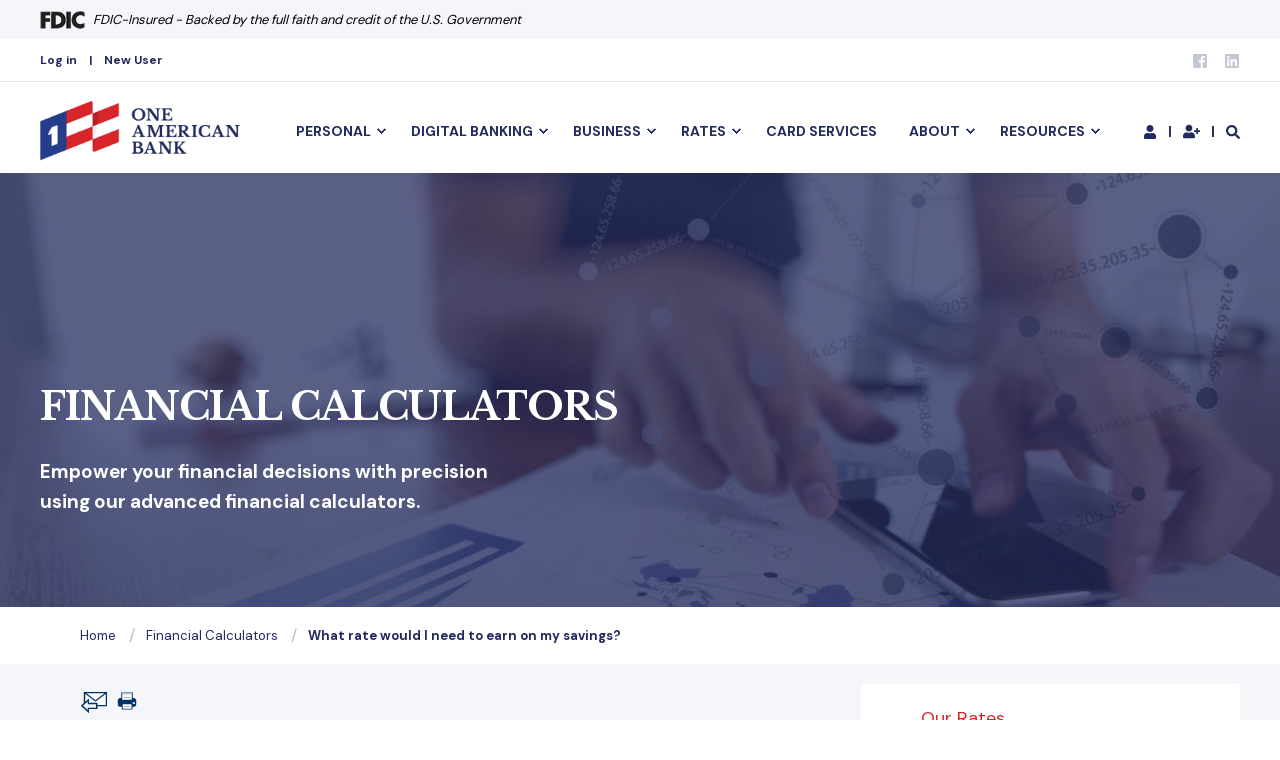

--- FILE ---
content_type: text/html; charset=UTF-8
request_url: https://oneamericanbank.com/financial-calculators/investment-financing/what-rate-would-i-need-to-earn-on-my-savings
body_size: 12864
content:
<!doctype html><html lang="en"><head>
    <meta charset="utf-8">
    <title>ONE AMERICAN BANK - Financial Calculators - Investment Financing - What rate would I need to earn on my savings</title>
    <link rel="shortcut icon" href="https://oneamericanbank.com/hubfs/favicon.png">
    <meta name="description" content="We offer financial calculators to simplify complex calculations for budgeting, loans and investments.">

    <style>@font-face {
        font-family: "DM Sans";
        font-weight: 400;
        font-style: normal;
        font-display: swap;
        src: url("/_hcms/googlefonts/DM_Sans/regular.woff2") format("woff2"), url("/_hcms/googlefonts/DM_Sans/regular.woff") format("woff"),
             url("/_hcms/googlefonts/DM_Sans/regular.woff2") format("woff2"), url("/_hcms/googlefonts/DM_Sans/regular.woff") format("woff");
    }
@font-face {
        font-family: "DM Sans";
        font-weight: 500;
        font-style: normal;
        font-display: swap;
        src: url("/_hcms/googlefonts/DM_Sans/500.woff2") format("woff2"), url("/_hcms/googlefonts/DM_Sans/500.woff") format("woff"),
             url("/_hcms/googlefonts/DM_Sans/regular.woff2") format("woff2"), url("/_hcms/googlefonts/DM_Sans/regular.woff") format("woff");
    }
@font-face {
        font-family: "DM Sans";
        font-weight: 700;
        font-style: normal;
        font-display: swap;
        src: url("/_hcms/googlefonts/DM_Sans/700.woff2") format("woff2"), url("/_hcms/googlefonts/DM_Sans/700.woff") format("woff"),
             url("/_hcms/googlefonts/DM_Sans/regular.woff2") format("woff2"), url("/_hcms/googlefonts/DM_Sans/regular.woff") format("woff");
    }
body {
                font-family: DM Sans;
            }
        @font-face {
        font-family: "Libre Baskerville";
        font-weight: 400;
        font-style: normal;
        font-display: swap;
        src: url("/_hcms/googlefonts/Libre_Baskerville/regular.woff2") format("woff2"), url("/_hcms/googlefonts/Libre_Baskerville/regular.woff") format("woff"),
             url("/_hcms/googlefonts/Libre_Baskerville/regular.woff2") format("woff2"), url("/_hcms/googlefonts/Libre_Baskerville/regular.woff") format("woff");
    }
@font-face {
        font-family: "Libre Baskerville";
        font-weight: 500;
        font-style: normal;
        font-display: swap;
        src: url("/_hcms/googlefonts/Libre_Baskerville/500.woff2") format("woff2"), url("/_hcms/googlefonts/Libre_Baskerville/500.woff") format("woff"),
             url("/_hcms/googlefonts/Libre_Baskerville/regular.woff2") format("woff2"), url("/_hcms/googlefonts/Libre_Baskerville/regular.woff") format("woff");
    }
@font-face {
        font-family: "Libre Baskerville";
        font-weight: 700;
        font-style: normal;
        font-display: swap;
        src: url("/_hcms/googlefonts/Libre_Baskerville/700.woff2") format("woff2"), url("/_hcms/googlefonts/Libre_Baskerville/700.woff") format("woff"),
             url("/_hcms/googlefonts/Libre_Baskerville/regular.woff2") format("woff2"), url("/_hcms/googlefonts/Libre_Baskerville/regular.woff") format("woff");
    }
@font-face {
        font-family: "Libre Baskerville";
        font-weight: 400;
        font-style: italic;
        font-display: swap;
        src: url("/_hcms/googlefonts/Libre_Baskerville/italic.woff2") format("woff2"), url("/_hcms/googlefonts/Libre_Baskerville/italic.woff") format("woff"),
             url("/_hcms/googlefonts/Libre_Baskerville/regular.woff2") format("woff2"), url("/_hcms/googlefonts/Libre_Baskerville/regular.woff") format("woff");
    }
.pwr-header__skip {
                font-family: Libre Baskerville;
            }</style>

    

    

    

    
        
        
    
    
<meta name="viewport" content="width=device-width, initial-scale=1">

    
    <meta property="og:description" content="We offer financial calculators to simplify complex calculations for budgeting, loans and investments.">
    <meta property="og:title" content="ONE AMERICAN BANK - Financial Calculators - Investment Financing - What rate would I need to earn on my savings">
    <meta name="twitter:description" content="We offer financial calculators to simplify complex calculations for budgeting, loans and investments.">
    <meta name="twitter:title" content="ONE AMERICAN BANK - Financial Calculators - Investment Financing - What rate would I need to earn on my savings">

    

    <script type="application/ld+json">
    {
        "@context": "https://schema.org",
        "@type": "Organization",
        "name": "ONE AMERICAN BANK",
        "logo": { 
            "@type": "ImageObject",
            "url": "https://23426461.fs1.hubspotusercontent-na1.net/hubfs/23426461/oab-full-color-horz@2x.png"
        },
        "url": "https://oneamericanbank.com/financial-calculators/investment-financing/what-rate-would-i-need-to-earn-on-my-savings",
        "address": {
            "@type": "PostalAddress",
            "addressCountry": "",
            "addressRegion": "SD",
            "addressLocality": "Sioux Falls",
            "postalCode":"57104",
            "streetAddress": "515 S. Minnesota Avenue"
        },
        "knowsLanguage": "en"
    }
</script>
    <style>
a.cta_button{-moz-box-sizing:content-box !important;-webkit-box-sizing:content-box !important;box-sizing:content-box !important;vertical-align:middle}.hs-breadcrumb-menu{list-style-type:none;margin:0px 0px 0px 0px;padding:0px 0px 0px 0px}.hs-breadcrumb-menu-item{float:left;padding:10px 0px 10px 10px}.hs-breadcrumb-menu-divider:before{content:'›';padding-left:10px}.hs-featured-image-link{border:0}.hs-featured-image{float:right;margin:0 0 20px 20px;max-width:50%}@media (max-width: 568px){.hs-featured-image{float:none;margin:0;width:100%;max-width:100%}}.hs-screen-reader-text{clip:rect(1px, 1px, 1px, 1px);height:1px;overflow:hidden;position:absolute !important;width:1px}
</style>

<link rel="stylesheet" href="https://oneamericanbank.com/hubfs/hub_generated/template_assets/1/149467861594/1758829696795/template_pwr.min.css">

        <style>
            body {
                margin:0px;
            }
            img:not([src]):not([srcset]) {
                visibility:hidden;
            }
        </style>
    
<link class="hs-async-css" rel="preload" href="https://oneamericanbank.com/hubfs/hub_generated/template_assets/1/149468700053/1758829687771/template_pwr-defer.min.css" as="style" onload="this.onload=null;this.rel='stylesheet'">
<noscript><link rel="stylesheet" href="https://oneamericanbank.com/hubfs/hub_generated/template_assets/1/149468700053/1758829687771/template_pwr-defer.min.css"></noscript>
<link rel="stylesheet" href="https://oneamericanbank.com/hubfs/hub_generated/template_assets/1/152356939670/1752527630579/template_child.css">
<style>#hs_cos_wrapper_header_page .pwr-header-logo,
#hs_cos_wrapper_header_page .pwr-header-logo__img {
  max-width:200px;
  height:auto;
}

@media (max-width:575px) {
  #hs_cos_wrapper_header_page .pwr-header-logo,
  #hs_cos_wrapper_header_page .pwr-header-logo__img { max-width:200px; }
}

@media (min-width:576px) {
  #hs_cos_wrapper_header_page .pwr-header-fixed:not(.scroll) { top:88px !important; }
}

@media (max-width:575px) {
  #hs_cos_wrapper_header_page .pwr-header-fixed:not(.scroll) { top:40px !important; }

  #hs_cos_wrapper_header_page .header-fdic { padding:0 40px; }
}
</style>
<link class="hs-async-css" rel="preload" href="https://oneamericanbank.com/hubfs/hub_generated/template_assets/1/149467861664/1758829687524/template_pwr-social.min.css" as="style" onload="this.onload=null;this.rel='stylesheet'">
<noscript><link rel="stylesheet" href="https://oneamericanbank.com/hubfs/hub_generated/template_assets/1/149467861664/1758829687524/template_pwr-social.min.css"></noscript>
<link rel="stylesheet" href="https://oneamericanbank.com/hubfs/hub_generated/template_assets/1/149468693631/1758829683766/template_pwr-burger.min.css" fetchpriority="low">
<link rel="stylesheet" href="https://oneamericanbank.com/hubfs/hub_generated/template_assets/1/149468693638/1758829681859/template_scroll-shadow.min.css" fetchpriority="low">
<link rel="stylesheet" href="https://oneamericanbank.com/hubfs/hub_generated/template_assets/1/149467861663/1758829677753/template_pwr-search.min.css" defer="true">
<link rel="stylesheet" href="https://oneamericanbank.com/hubfs/hub_generated/template_assets/1/149467861666/1758829675303/template_pwr-form.min.css" defer="true">
<style>#hs_cos_wrapper_header_page .hs-search-field__suggestions li a { padding-right:130px; }

#hs_cos_wrapper_header_page .hs-search-field__suggestions a:before { content:''; }
</style>
<link rel="stylesheet" href="https://oneamericanbank.com/hubfs/hub_generated/module_assets/1/158787001692/1744466668944/module_Notification_Banner.min.css">

<style>
  #hs_cos_wrapper_widget_1718908061295 .flash-message .flash-message-marquee a,
#hs_cos_wrapper_widget_1718908061295 .flash-message .flash-message-marquee .flash-message-inner,
#hs_cos_wrapper_widget_1718908061295 .flash-message .flash-message-inner {
  color:rgba(255,255,255,1.0) !important;
  font-size:16px;
}


  
  #hs_cos_wrapper_widget_1718908061295 .flash-message { background:linear-gradient(to bottom,rgba(215,60,30,1),rgba(215,60,30,1)); }

   

  #hs_cos_wrapper_widget_1718908061295 .flash-message {
  position:relative;
  padding-top:10px;
  padding-bottom:10px;
}


  

  @media only screen and (max-width:767px) and (min-width:220px) {
  #hs_cos_wrapper_widget_1718908061295 .flash-message {
    padding-top:5px;
    padding-bottom:5px;
  }
}

@media only screen and (max-width:1024px) and (min-width:220px) {
  #hs_cos_wrapper_widget_1718908061295 .flash-message .flash-message-marquee {
    max-width:95% !important;
    margin-left:auto !important;
    margin-right:auto !important;
  }
}

  
  
  
  #hs_cos_wrapper_widget_1718908061295 .flash-message .flash-message-inner .icon svg path,
#hs_cos_wrapper_widget_1718908061295 .icon svg path { fill:rgba(255,255,255,1.0) !important; }

#hs_cos_wrapper_widget_1718908061295 .flash-message .flash-message-inner .icon svg {
  border-radius:10px;
  margin-top:3px;
  padding:2px 0;
  background:rgba(255,255,255,0.0) !important;
}

  

  
</style>

<link rel="stylesheet" href="https://oneamericanbank.com/hubfs/hub_generated/module_assets/1/166336377989/1740961083214/module_Speed_Bump.min.css">
<link rel="stylesheet" href="https://oneamericanbank.com/hubfs/hub_generated/template_assets/1/149468693644/1758829682124/template_pwr-sec-breadcrumbs.min.css">
<link class="hs-async-css" rel="preload" href="https://oneamericanbank.com/hubfs/hub_generated/template_assets/1/149467861648/1758829674739/template_pwr-sec-txt.min.css" as="style" onload="this.onload=null;this.rel='stylesheet'">
<noscript><link rel="stylesheet" href="https://oneamericanbank.com/hubfs/hub_generated/template_assets/1/149467861648/1758829674739/template_pwr-sec-txt.min.css"></noscript>
<link class="hs-async-css" rel="preload" href="https://oneamericanbank.com/hubfs/hub_generated/template_assets/1/149468693645/1758829665590/template_pwr-mini.min.css" as="style" onload="this.onload=null;this.rel='stylesheet'">
<noscript><link rel="stylesheet" href="https://oneamericanbank.com/hubfs/hub_generated/template_assets/1/149468693645/1758829665590/template_pwr-mini.min.css"></noscript>
<link class="hs-async-css" rel="preload" href="https://oneamericanbank.com/hubfs/hub_generated/template_assets/1/149468693642/1758829688442/template_pwr-sec-split.min.css" as="style" onload="this.onload=null;this.rel='stylesheet'">
<noscript><link rel="stylesheet" href="https://oneamericanbank.com/hubfs/hub_generated/template_assets/1/149468693642/1758829688442/template_pwr-sec-split.min.css"></noscript>
<link class="hs-async-css" rel="preload" href="https://oneamericanbank.com/hubfs/hub_generated/template_assets/1/149467861669/1758829677358/template_pwr-footer.min.css" as="style" onload="this.onload=null;this.rel='stylesheet'" fetchpriority="low">
<noscript><link rel="stylesheet" href="https://oneamericanbank.com/hubfs/hub_generated/template_assets/1/149467861669/1758829677358/template_pwr-footer.min.css"></noscript>
<link class="hs-async-css" rel="preload" href="https://oneamericanbank.com/hubfs/hub_generated/template_assets/1/149468700048/1758829679659/template_pwr-transitions.min.css" as="style" onload="this.onload=null;this.rel='stylesheet'">
<noscript><link rel="stylesheet" href="https://oneamericanbank.com/hubfs/hub_generated/template_assets/1/149468700048/1758829679659/template_pwr-transitions.min.css"></noscript>
<link class="hs-async-css" rel="preload" href="https://oneamericanbank.com/hubfs/hub_generated/template_assets/1/149468693648/1758829684577/template_custom-styles.min.css" as="style" onload="this.onload=null;this.rel='stylesheet'">
<noscript><link rel="stylesheet" href="https://oneamericanbank.com/hubfs/hub_generated/template_assets/1/149468693648/1758829684577/template_custom-styles.min.css"></noscript>
<link class="hs-async-css" rel="preload" href="https://oneamericanbank.com/hubfs/hub_generated/template_assets/1/152356939670/1752527630579/template_child.css" as="style" onload="this.onload=null;this.rel='stylesheet'">
<noscript><link rel="stylesheet" href="https://oneamericanbank.com/hubfs/hub_generated/template_assets/1/152356939670/1752527630579/template_child.css"></noscript>
<!-- Editor Styles -->
<style id="hs_editor_style" type="text/css">
.header-below-all-row-0-force-full-width-section > .row-fluid {
  max-width: none !important;
}
.dnd_area-row-0-force-full-width-section > .row-fluid {
  max-width: none !important;
}
.dnd_area-row-3-force-full-width-section > .row-fluid {
  max-width: none !important;
}
/* HubSpot Styles (default) */
.header-below-all-row-0-padding {
  padding-top: 0px !important;
  padding-bottom: 0px !important;
  padding-left: 0px !important;
  padding-right: 0px !important;
}
.header-below-all-row-1-padding {
  padding-top: 0px !important;
  padding-bottom: 0px !important;
}
.dnd_area-row-0-padding {
  padding-top: 0px !important;
  padding-bottom: 0px !important;
  padding-left: 0px !important;
  padding-right: 0px !important;
}
.dnd_area-row-1-padding {
  padding-top: 0px !important;
  padding-bottom: 0px !important;
}
.dnd_area-row-1-background-layers {
  background-image: linear-gradient(rgba(255, 255, 255, 1), rgba(255, 255, 255, 1)) !important;
  background-position: left top !important;
  background-size: auto !important;
  background-repeat: no-repeat !important;
}
.dnd_area-row-2-padding {
  padding-top: 20px !important;
}
.dnd_area-row-2-background-layers {
  background-image: linear-gradient(rgba(244, 246, 250, 1), rgba(244, 246, 250, 1)) !important;
  background-position: left top !important;
  background-size: auto !important;
  background-repeat: no-repeat !important;
}
.dnd_area-row-3-padding {
  padding-top: 0px !important;
  padding-bottom: 0px !important;
  padding-left: 0px !important;
  padding-right: 0px !important;
}
.cell_17071726070024-padding {
  padding-top: 20px !important;
  padding-bottom: 20px !important;
  padding-left: 20px !important;
  padding-right: 20px !important;
}
.cell_17071726070024-background-layers {
  background-image: linear-gradient(rgba(255, 255, 255, 1), rgba(255, 255, 255, 1)) !important;
  background-position: left top !important;
  background-size: auto !important;
  background-repeat: no-repeat !important;
}
/* HubSpot Styles (mobile) */
@media (max-width: 767px) {
  .header-below-all-row-0-padding {
    padding-left: 0px !important;
    padding-right: 0px !important;
  }
}
</style>
    

    
<!--  Added by GoogleAnalytics4 integration -->
<script>
var _hsp = window._hsp = window._hsp || [];
window.dataLayer = window.dataLayer || [];
function gtag(){dataLayer.push(arguments);}

var useGoogleConsentModeV2 = true;
var waitForUpdateMillis = 1000;


if (!window._hsGoogleConsentRunOnce) {
  window._hsGoogleConsentRunOnce = true;

  gtag('consent', 'default', {
    'ad_storage': 'denied',
    'analytics_storage': 'denied',
    'ad_user_data': 'denied',
    'ad_personalization': 'denied',
    'wait_for_update': waitForUpdateMillis
  });

  if (useGoogleConsentModeV2) {
    _hsp.push(['useGoogleConsentModeV2'])
  } else {
    _hsp.push(['addPrivacyConsentListener', function(consent){
      var hasAnalyticsConsent = consent && (consent.allowed || (consent.categories && consent.categories.analytics));
      var hasAdsConsent = consent && (consent.allowed || (consent.categories && consent.categories.advertisement));

      gtag('consent', 'update', {
        'ad_storage': hasAdsConsent ? 'granted' : 'denied',
        'analytics_storage': hasAnalyticsConsent ? 'granted' : 'denied',
        'ad_user_data': hasAdsConsent ? 'granted' : 'denied',
        'ad_personalization': hasAdsConsent ? 'granted' : 'denied'
      });
    }]);
  }
}

gtag('js', new Date());
gtag('set', 'developer_id.dZTQ1Zm', true);
gtag('config', 'G-SVGEKCSRYW');
</script>
<script async src="https://www.googletagmanager.com/gtag/js?id=G-SVGEKCSRYW"></script>

<!-- /Added by GoogleAnalytics4 integration -->

    <link rel="canonical" href="https://oneamericanbank.com/financial-calculators/investment-financing/what-rate-would-i-need-to-earn-on-my-savings">


<meta property="og:url" content="https://oneamericanbank.com/financial-calculators/investment-financing/what-rate-would-i-need-to-earn-on-my-savings">
<meta name="twitter:card" content="summary">
<meta http-equiv="content-language" content="en">



<link rel="stylesheet" href="https://oneamericanbank.com/hubfs/hub_generated/template_assets/1/156172395847/1747688357146/template_calculator.css">


  
  <meta name="generator" content="HubSpot"></head>
  <body>
    <div class="body-wrapper   hs-content-id-156197324848 hs-site-page page  
    pwr-v--47 line-numbers" data-aos-global-disable="phone" data-aos-global-offset="250" data-aos-global-delay="50" data-aos-global-duration="400"><div id="hs_cos_wrapper_page_settings" class="hs_cos_wrapper hs_cos_wrapper_widget hs_cos_wrapper_type_module" style="" data-hs-cos-general-type="widget" data-hs-cos-type="module"></div><div data-global-resource-path="POWER OAB/templates/partials/header.html"><header class="header">

    
    <a href="#main-content" class="pwr-header__skip">Skip to content</a><div class="header__container"><div id="hs_cos_wrapper_header_page" class="hs_cos_wrapper hs_cos_wrapper_widget hs_cos_wrapper_type_module" style="" data-hs-cos-general-type="widget" data-hs-cos-type="module"><style>
    .pwr--page-editor-fix {
        max-height: 120px;
    }
}
 </style>
<div class="header-fdic" style="background:#f4f6fa;">
    <div b-dwk92y05wf="" class="page-center" style="background: #f4f6fa;display: flex; align-items:center; padding-left:0; max-height:45px; margin:0 auto;">
        <img src="/hubfs/23426461/FDIC.png" width="45" class="mt-2" alt="FDIC-Insured - Backed by the full faith and credit of the U.S. Government" b-dwk92y05wf="">
        <p style="font-size:13px; padding-left: 8px; font-style:italic; font-weight:400; line-height:13px; color:#000;" b-dwk92y05wf="">
            FDIC-Insured - Backed by the full faith and credit of the U.S. Government
        </p>
    </div>
</div><div id="pwr-header-top" class="pwr-header-top vanilla     pwr--light  pwr--page-editor-fix ">
  <div class="pwr-header-top__content-wrapper page-center pwr--clearfix"><div class="pwr-header-top__menu  pwr-js-menu"><span id="hs_cos_wrapper_header_page_" class="hs_cos_wrapper hs_cos_wrapper_widget hs_cos_wrapper_type_menu" style="" data-hs-cos-general-type="widget" data-hs-cos-type="menu"><div id="hs_menu_wrapper_header_page_" class="hs-menu-wrapper active-branch no-flyouts hs-menu-flow-horizontal" role="navigation" data-sitemap-name="default" data-menu-id="153414134162" aria-label="Navigation Menu">
 <ul role="menu">
  <li class="hs-menu-item hs-menu-depth-1" role="none"><a href="https://oneamericanbank.myebanking.net/#/login" role="menuitem">Log in</a></li>
  <li class="hs-menu-item hs-menu-depth-1" role="none"><a href="https://oneamericanbank.myebanking.net/#/self-registration" role="menuitem">New User</a></li>
 </ul>
</div></span></div><div class="pwr-header-top__social">
      <a href="https://www.facebook.com/OneAmericanBank" target="_blank" rel="noopener" class="pwr-social-icon focus-target__icon __social-icon "><span id="hs_cos_wrapper_header_page_" class="hs_cos_wrapper hs_cos_wrapper_widget hs_cos_wrapper_type_icon" style="" data-hs-cos-general-type="widget" data-hs-cos-type="icon"><svg version="1.0" xmlns="http://www.w3.org/2000/svg" viewbox="0 0 448 512" aria-hidden="true"><g id="facebook-square1_layer"><path d="M448 80v352c0 26.5-21.5 48-48 48h-85.3V302.8h60.6l8.7-67.6h-69.3V192c0-19.6 5.4-32.9 33.5-32.9H384V98.7c-6.2-.8-27.4-2.7-52.2-2.7-51.6 0-87 31.5-87 89.4v49.9H184v67.6h60.9V480H48c-26.5 0-48-21.5-48-48V80c0-26.5 21.5-48 48-48h352c26.5 0 48 21.5 48 48z" /></g></svg></span></a><a href="https://www.linkedin.com/company/one-american-bank" target="_blank" rel="noopener" class="pwr-social-icon focus-target__icon __social-icon "><span id="hs_cos_wrapper_header_page_" class="hs_cos_wrapper hs_cos_wrapper_widget hs_cos_wrapper_type_icon" style="" data-hs-cos-general-type="widget" data-hs-cos-type="icon"><svg version="1.0" xmlns="http://www.w3.org/2000/svg" viewbox="0 0 448 512" aria-hidden="true"><g id="linkedin1_layer"><path d="M416 32H31.9C14.3 32 0 46.5 0 64.3v383.4C0 465.5 14.3 480 31.9 480H416c17.6 0 32-14.5 32-32.3V64.3c0-17.8-14.4-32.3-32-32.3zM135.4 416H69V202.2h66.5V416zm-33.2-243c-21.3 0-38.5-17.3-38.5-38.5S80.9 96 102.2 96c21.2 0 38.5 17.3 38.5 38.5 0 21.3-17.2 38.5-38.5 38.5zm282.1 243h-66.4V312c0-24.8-.5-56.7-34.5-56.7-34.6 0-39.9 27-39.9 54.9V416h-66.4V202.2h63.7v29.2h.9c8.9-16.8 30.6-34.5 62.9-34.5 67.2 0 79.7 44.3 79.7 101.9V416z" /></g></svg></span></a>
    </div></div>
</div>

<div id="pwr-js-burger" class="pwr-burger vanilla pwr--light pwr--page-editor-fix ">
  <a href="#" id="pwr-js-burger__trigger-close" aria-label="Close Burger Menu" class="pwr-burger__trigger-close vanilla">
    <span class="pwr-burger__icon-close"></span>Close
  </a>
          
          <div class="pwr-burger__menu pwr-js-menu pwr-scroll-shadow__wrapper pwr-scroll-shadow__wrapper--vert pwr-scroll-shadow__root pwr-scroll-shadow__root--vert"><span id="hs_cos_wrapper_header_page_" class="hs_cos_wrapper hs_cos_wrapper_widget hs_cos_wrapper_type_menu" style="" data-hs-cos-general-type="widget" data-hs-cos-type="menu"><div id="hs_menu_wrapper_header_page_" class="hs-menu-wrapper active-branch no-flyouts hs-menu-flow-vertical" role="navigation" data-sitemap-name="default" data-menu-id="153403816836" aria-label="Navigation Menu">
 <ul role="menu">
  <li class="hs-menu-item hs-menu-depth-1 hs-item-has-children" role="none"><a href="javascript:;" aria-haspopup="true" aria-expanded="false" role="menuitem">Personal</a>
   <ul role="menu" class="hs-menu-children-wrapper">
    <li class="hs-menu-item hs-menu-depth-2" role="none"><a href="https://oneamericanbank.com/personal/checking" role="menuitem">Checking</a></li>
    <li class="hs-menu-item hs-menu-depth-2" role="none"><a href="https://oneamericanbank.com/personal/savings" role="menuitem">Savings</a></li>
    <li class="hs-menu-item hs-menu-depth-2" role="none"><a href="https://oneamericanbank.com/personal/investments" role="menuitem">CD and IRA</a></li>
    <li class="hs-menu-item hs-menu-depth-2" role="none"><a href="https://oneamericanbank.com/personal/lending" role="menuitem">Lending</a></li>
    <li class="hs-menu-item hs-menu-depth-2" role="none"><a href="https://oneamericanbank.com/personal/health-savings-account" role="menuitem">Health Savings Account</a></li>
   </ul></li>
  <li class="hs-menu-item hs-menu-depth-1 hs-item-has-children" role="none"><a href="javascript:;" aria-haspopup="true" aria-expanded="false" role="menuitem">Digital Banking</a>
   <ul role="menu" class="hs-menu-children-wrapper">
    <li class="hs-menu-item hs-menu-depth-2" role="none"><a href="https://oneamericanbank.com/digital-banking/online-banking" role="menuitem">Online Banking</a></li>
    <li class="hs-menu-item hs-menu-depth-2" role="none"><a href="https://oneamericanbank.com/digital-banking/mobile-banking" role="menuitem">Mobile Banking</a></li>
    <li class="hs-menu-item hs-menu-depth-2" role="none"><a href="https://oneamericanbank.com/digital-banking/cash-management" role="menuitem">Cash Management</a></li>
    <li class="hs-menu-item hs-menu-depth-2" role="none"><a href="https://oneamericanbank.com/digital-banking/e-statements" role="menuitem">e-Statements</a></li>
    <li class="hs-menu-item hs-menu-depth-2" role="none"><a href="https://oneamericanbank.com/digital-banking/personal-financial-management" role="menuitem">Personal Financial Management</a></li>
   </ul></li>
  <li class="hs-menu-item hs-menu-depth-1 hs-item-has-children" role="none"><a href="javascript:;" aria-haspopup="true" aria-expanded="false" role="menuitem">Business</a>
   <ul role="menu" class="hs-menu-children-wrapper">
    <li class="hs-menu-item hs-menu-depth-2" role="none"><a href="https://oneamericanbank.com/business/checking" role="menuitem">Checking</a></li>
    <li class="hs-menu-item hs-menu-depth-2" role="none"><a href="https://oneamericanbank.com/business/savings" role="menuitem">Savings</a></li>
    <li class="hs-menu-item hs-menu-depth-2" role="none"><a href="https://oneamericanbank.com/business/ag-lending" role="menuitem">Ag Lending</a></li>
    <li class="hs-menu-item hs-menu-depth-2" role="none"><a href="https://oneamericanbank.com/business/lending" role="menuitem">Business Lending</a></li>
   </ul></li>
  <li class="hs-menu-item hs-menu-depth-1 hs-item-has-children" role="none"><a href="javascript:;" aria-haspopup="true" aria-expanded="false" role="menuitem">Rates</a>
   <ul role="menu" class="hs-menu-children-wrapper">
    <li class="hs-menu-item hs-menu-depth-2" role="none"><a href="https://oneamericanbank.com/rate/cd" role="menuitem">CDs</a></li>
    <li class="hs-menu-item hs-menu-depth-2" role="none"><a href="https://oneamericanbank.com/rate/checking" role="menuitem">Checking</a></li>
    <li class="hs-menu-item hs-menu-depth-2" role="none"><a href="https://oneamericanbank.com/rate/savings" role="menuitem">Savings</a></li>
   </ul></li>
  <li class="hs-menu-item hs-menu-depth-1" role="none"><a href="https://oneamericanbank.com/card-services" role="menuitem">Card Services</a></li>
  <li class="hs-menu-item hs-menu-depth-1 hs-item-has-children" role="none"><a href="javascript:;" aria-haspopup="true" aria-expanded="false" role="menuitem">About</a>
   <ul role="menu" class="hs-menu-children-wrapper">
    <li class="hs-menu-item hs-menu-depth-2" role="none"><a href="https://oneamericanbank.com/about" role="menuitem">Our Story</a></li>
    <li class="hs-menu-item hs-menu-depth-2" role="none"><a href="https://oneamericanbank.com/careers" role="menuitem">Careers</a></li>
    <li class="hs-menu-item hs-menu-depth-2" role="none"><a href="https://oneamericanbank.com/contact" role="menuitem">Contact</a></li>
   </ul></li>
  <li class="hs-menu-item hs-menu-depth-1 hs-item-has-children" role="none"><a href="javascript:;" aria-haspopup="true" aria-expanded="false" role="menuitem">Resources</a>
   <ul role="menu" class="hs-menu-children-wrapper">
    <li class="hs-menu-item hs-menu-depth-2" role="none"><a href="https://blog.oneamericanbank.com/online-security" role="menuitem">Online Security</a></li>
    <li class="hs-menu-item hs-menu-depth-2" role="none"><a href="https://oneamericanbank.com/financial-calculators" role="menuitem">Financial Calculators</a></li>
   </ul></li>
 </ul>
</div></span></div><div class="pwr-burger-bottom-bar"><div class="pwr-burger-bottom-bar__item">
      <a href="https://oneamericanbank.myebanking.net/#/login" target="_blank" rel="noopener" aria-label="Login" class="pwr-burger-bottom-bar__item-link ">
        <div class="pwr-header-right-bar__icon pwr-icon pwr--padding-r-sm">
          <svg xmlns="http://www.w3.org/2000/svg" viewbox="0 0 448 512" aria-hidden="true"><g id="login_layer"><path d="M224 256c70.7 0 128-57.3 128-128S294.7 0 224 0 96 57.3 96 128s57.3 128 128 128zm89.6 32h-16.7c-22.2 10.2-46.9 16-72.9 16s-50.6-5.8-72.9-16h-16.7C60.2 288 0 348.2 0 422.4V464c0 26.5 21.5 48 48 48h352c26.5 0 48-21.5 48-48v-41.6c0-74.2-60.2-134.4-134.4-134.4z" /></g></svg>
        </div>
        <span>LOGIN</span>
      </a>
    </div>
    <div class="pwr-burger-bottom-bar__item">
      <a href="https://oneamericanbank.myebanking.net/#/self-registration" target="_blank" rel="noopener" aria-label="Login" class="pwr-burger-bottom-bar__item-link ">
        <div class="pwr-header-right-bar__icon pwr-icon pwr--padding-r-sm">
          <svg xmlns="http://www.w3.org/2000/svg" viewbox="0 0 640 512" aria-hidden="true"><g id="login_layer"><path d="M624 208h-64v-64c0-8.8-7.2-16-16-16h-32c-8.8 0-16 7.2-16 16v64h-64c-8.8 0-16 7.2-16 16v32c0 8.8 7.2 16 16 16h64v64c0 8.8 7.2 16 16 16h32c8.8 0 16-7.2 16-16v-64h64c8.8 0 16-7.2 16-16v-32c0-8.8-7.2-16-16-16zm-400 48c70.7 0 128-57.3 128-128S294.7 0 224 0 96 57.3 96 128s57.3 128 128 128zm89.6 32h-16.7c-22.2 10.2-46.9 16-72.9 16s-50.6-5.8-72.9-16h-16.7C60.2 288 0 348.2 0 422.4V464c0 26.5 21.5 48 48 48h352c26.5 0 48-21.5 48-48v-41.6c0-74.2-60.2-134.4-134.4-134.4z" /></g></svg>
        </div>
        <span>Sign Up</span>
      </a>
    </div><div class="pwr-burger-bottom-bar__item hs-search-field">
      <a href="#" id="pwr-js-burger-search__trigger" class="pwr-burger-bottom-bar__item-link pwr-burger-search__trigger">
        <div class="pwr-header-right-bar__icon pwr--padding-r-sm"><span id="hs_cos_wrapper_header_page_" class="hs_cos_wrapper hs_cos_wrapper_widget hs_cos_wrapper_type_icon" style="" data-hs-cos-general-type="widget" data-hs-cos-type="icon"><svg version="1.0" xmlns="http://www.w3.org/2000/svg" viewbox="0 0 512 512" aria-hidden="true"><g id="search1_layer"><path d="M505 442.7L405.3 343c-4.5-4.5-10.6-7-17-7H372c27.6-35.3 44-79.7 44-128C416 93.1 322.9 0 208 0S0 93.1 0 208s93.1 208 208 208c48.3 0 92.7-16.4 128-44v16.3c0 6.4 2.5 12.5 7 17l99.7 99.7c9.4 9.4 24.6 9.4 33.9 0l28.3-28.3c9.4-9.4 9.4-24.6.1-34zM208 336c-70.7 0-128-57.2-128-128 0-70.7 57.2-128 128-128 70.7 0 128 57.2 128 128 0 70.7-57.2 128-128 128z" /></g></svg></span></div>
        <span>SEARCH</span>
      </a>
      <div id="pwr-js-burger-search__inner" class="pwr-burger-bottom-bar__inner pwr-burger-search__inner pwr-form pwr-form--style-1">
    <div id="hs-search-field__translations"></div>

    <div class="hs-search-field__bar"> 
        <form action="/hs-search-results">
            <div class="pwr--relative">
                <input type="text" id="pwr-js-burger-search__input" class="pwr-burger-search__input hs-search-field__input" name="term" autocomplete="off" aria-label="Search" placeholder="Type search here">
          <button class="pwr-search-field__icon" type="submit" aria-label="Search Button"><span id="hs_cos_wrapper_header_page_" class="hs_cos_wrapper hs_cos_wrapper_widget hs_cos_wrapper_type_icon" style="" data-hs-cos-general-type="widget" data-hs-cos-type="icon"><svg version="1.0" xmlns="http://www.w3.org/2000/svg" viewbox="0 0 512 512" aria-hidden="true"><g id="search2_layer"><path d="M505 442.7L405.3 343c-4.5-4.5-10.6-7-17-7H372c27.6-35.3 44-79.7 44-128C416 93.1 322.9 0 208 0S0 93.1 0 208s93.1 208 208 208c48.3 0 92.7-16.4 128-44v16.3c0 6.4 2.5 12.5 7 17l99.7 99.7c9.4 9.4 24.6 9.4 33.9 0l28.3-28.3c9.4-9.4 9.4-24.6.1-34zM208 336c-70.7 0-128-57.2-128-128 0-70.7 57.2-128 128-128 70.7 0 128 57.2 128 128 0 70.7-57.2 128-128 128z" /></g></svg></span></button>
            </div>
            <input type="hidden" name="limit" value="5"><input type="hidden" name="property" value="title"><input type="hidden" name="property" value="description"><input type="hidden" name="property" value="html"><input type="hidden" name="property" value="author_full_name"><input type="hidden" name="property" value="author_handle"><input type="hidden" name="property" value="tag"><input type="hidden" name="type" value="SITE_PAGE"><input type="hidden" name="type" value="LISTING_PAGE"><input type="hidden" name="type" value="BLOG_POST"></form>
    </div></div>
    </div><div class="pwr-burger-bottom-bar__item pwr-burger-social">
        <a href="https://www.facebook.com/OneAmericanBank" target="_blank" rel="noopener" class="pwr-social-icon focus-target__icon __social-icon "><span id="hs_cos_wrapper_header_page_" class="hs_cos_wrapper hs_cos_wrapper_widget hs_cos_wrapper_type_icon" style="" data-hs-cos-general-type="widget" data-hs-cos-type="icon"><svg version="1.0" xmlns="http://www.w3.org/2000/svg" viewbox="0 0 448 512" aria-hidden="true"><g id="facebook-square3_layer"><path d="M448 80v352c0 26.5-21.5 48-48 48h-85.3V302.8h60.6l8.7-67.6h-69.3V192c0-19.6 5.4-32.9 33.5-32.9H384V98.7c-6.2-.8-27.4-2.7-52.2-2.7-51.6 0-87 31.5-87 89.4v49.9H184v67.6h60.9V480H48c-26.5 0-48-21.5-48-48V80c0-26.5 21.5-48 48-48h352c26.5 0 48 21.5 48 48z" /></g></svg></span></a><a href="https://www.linkedin.com/company/one-american-bank" target="_blank" rel="noopener" class="pwr-social-icon focus-target__icon __social-icon "><span id="hs_cos_wrapper_header_page_" class="hs_cos_wrapper hs_cos_wrapper_widget hs_cos_wrapper_type_icon" style="" data-hs-cos-general-type="widget" data-hs-cos-type="icon"><svg version="1.0" xmlns="http://www.w3.org/2000/svg" viewbox="0 0 448 512" aria-hidden="true"><g id="linkedin4_layer"><path d="M416 32H31.9C14.3 32 0 46.5 0 64.3v383.4C0 465.5 14.3 480 31.9 480H416c17.6 0 32-14.5 32-32.3V64.3c0-17.8-14.4-32.3-32-32.3zM135.4 416H69V202.2h66.5V416zm-33.2-243c-21.3 0-38.5-17.3-38.5-38.5S80.9 96 102.2 96c21.2 0 38.5 17.3 38.5 38.5 0 21.3-17.2 38.5-38.5 38.5zm282.1 243h-66.4V312c0-24.8-.5-56.7-34.5-56.7-34.6 0-39.9 27-39.9 54.9V416h-66.4V202.2h63.7v29.2h.9c8.9-16.8 30.6-34.5 62.9-34.5 67.2 0 79.7 44.3 79.7 101.9V416z" /></g></svg></span></a>
    </div></div>
</div><div id="pwr-header-fixed__spacer" class="pwr-header-fixed__spacer vanilla"></div><div id="pwr-header-fixed" class="pwr-header vanilla pwr-header-fixed  pwr--light  pwr-header--light-on-scroll  pwr--page-editor-fix " data-mm-anim-fot-reveal="true" data-mm-anim-slide="true" data-mm-anim-fade="true">
  <div class="page-center pwr-header--padding">
    <div class="pwr-header-full pwr--clearfix">
      <div class="pwr-header-logo "><span id="hs_cos_wrapper_header_page_logo" class="hs_cos_wrapper hs_cos_wrapper_widget hs_cos_wrapper_type_logo" style="" data-hs-cos-general-type="widget" data-hs-cos-type="logo"><a href="https://www.oneamericanbank.com/?hsLang=en" id="hs-link-header_page_logo" style="border-width:0px;border:0px;"><img src="https://oneamericanbank.com/hs-fs/hubfs/oab-full-color-horz@2x.png?width=550&amp;height=164&amp;name=oab-full-color-horz@2x.png" class="hs-image-widget " height="164" style="height: auto;width:550px;border-width:0px;border:0px;" width="550" alt="logo" title="logo" srcset="https://oneamericanbank.com/hs-fs/hubfs/oab-full-color-horz@2x.png?width=275&amp;height=82&amp;name=oab-full-color-horz@2x.png 275w, https://oneamericanbank.com/hs-fs/hubfs/oab-full-color-horz@2x.png?width=550&amp;height=164&amp;name=oab-full-color-horz@2x.png 550w, https://oneamericanbank.com/hs-fs/hubfs/oab-full-color-horz@2x.png?width=825&amp;height=246&amp;name=oab-full-color-horz@2x.png 825w, https://oneamericanbank.com/hs-fs/hubfs/oab-full-color-horz@2x.png?width=1100&amp;height=328&amp;name=oab-full-color-horz@2x.png 1100w, https://oneamericanbank.com/hs-fs/hubfs/oab-full-color-horz@2x.png?width=1375&amp;height=410&amp;name=oab-full-color-horz@2x.png 1375w, https://oneamericanbank.com/hs-fs/hubfs/oab-full-color-horz@2x.png?width=1650&amp;height=492&amp;name=oab-full-color-horz@2x.png 1650w" sizes="(max-width: 550px) 100vw, 550px"></a></span></div><div id="pwr-js-header__menu" class="pwr-header__menu pwr-header__menu--narrow-32   pwr-header__menu--dropdown " style="left: 20%;"><div class="pwr-js-menu"><span id="hs_cos_wrapper_header_page_" class="hs_cos_wrapper hs_cos_wrapper_widget hs_cos_wrapper_type_menu" style="" data-hs-cos-general-type="widget" data-hs-cos-type="menu"><div id="hs_menu_wrapper_header_page_" class="hs-menu-wrapper active-branch flyouts hs-menu-flow-horizontal" role="navigation" data-sitemap-name="default" data-menu-id="153403816836" aria-label="Navigation Menu">
 <ul role="menu">
  <li class="hs-menu-item hs-menu-depth-1 hs-item-has-children" role="none"><a href="javascript:;" aria-haspopup="true" aria-expanded="false" role="menuitem">Personal</a>
   <ul role="menu" class="hs-menu-children-wrapper">
    <li class="hs-menu-item hs-menu-depth-2" role="none"><a href="https://oneamericanbank.com/personal/checking" role="menuitem">Checking</a></li>
    <li class="hs-menu-item hs-menu-depth-2" role="none"><a href="https://oneamericanbank.com/personal/savings" role="menuitem">Savings</a></li>
    <li class="hs-menu-item hs-menu-depth-2" role="none"><a href="https://oneamericanbank.com/personal/investments" role="menuitem">CD and IRA</a></li>
    <li class="hs-menu-item hs-menu-depth-2" role="none"><a href="https://oneamericanbank.com/personal/lending" role="menuitem">Lending</a></li>
    <li class="hs-menu-item hs-menu-depth-2" role="none"><a href="https://oneamericanbank.com/personal/health-savings-account" role="menuitem">Health Savings Account</a></li>
   </ul></li>
  <li class="hs-menu-item hs-menu-depth-1 hs-item-has-children" role="none"><a href="javascript:;" aria-haspopup="true" aria-expanded="false" role="menuitem">Digital Banking</a>
   <ul role="menu" class="hs-menu-children-wrapper">
    <li class="hs-menu-item hs-menu-depth-2" role="none"><a href="https://oneamericanbank.com/digital-banking/online-banking" role="menuitem">Online Banking</a></li>
    <li class="hs-menu-item hs-menu-depth-2" role="none"><a href="https://oneamericanbank.com/digital-banking/mobile-banking" role="menuitem">Mobile Banking</a></li>
    <li class="hs-menu-item hs-menu-depth-2" role="none"><a href="https://oneamericanbank.com/digital-banking/cash-management" role="menuitem">Cash Management</a></li>
    <li class="hs-menu-item hs-menu-depth-2" role="none"><a href="https://oneamericanbank.com/digital-banking/e-statements" role="menuitem">e-Statements</a></li>
    <li class="hs-menu-item hs-menu-depth-2" role="none"><a href="https://oneamericanbank.com/digital-banking/personal-financial-management" role="menuitem">Personal Financial Management</a></li>
   </ul></li>
  <li class="hs-menu-item hs-menu-depth-1 hs-item-has-children" role="none"><a href="javascript:;" aria-haspopup="true" aria-expanded="false" role="menuitem">Business</a>
   <ul role="menu" class="hs-menu-children-wrapper">
    <li class="hs-menu-item hs-menu-depth-2" role="none"><a href="https://oneamericanbank.com/business/checking" role="menuitem">Checking</a></li>
    <li class="hs-menu-item hs-menu-depth-2" role="none"><a href="https://oneamericanbank.com/business/savings" role="menuitem">Savings</a></li>
    <li class="hs-menu-item hs-menu-depth-2" role="none"><a href="https://oneamericanbank.com/business/ag-lending" role="menuitem">Ag Lending</a></li>
    <li class="hs-menu-item hs-menu-depth-2" role="none"><a href="https://oneamericanbank.com/business/lending" role="menuitem">Business Lending</a></li>
   </ul></li>
  <li class="hs-menu-item hs-menu-depth-1 hs-item-has-children" role="none"><a href="javascript:;" aria-haspopup="true" aria-expanded="false" role="menuitem">Rates</a>
   <ul role="menu" class="hs-menu-children-wrapper">
    <li class="hs-menu-item hs-menu-depth-2" role="none"><a href="https://oneamericanbank.com/rate/cd" role="menuitem">CDs</a></li>
    <li class="hs-menu-item hs-menu-depth-2" role="none"><a href="https://oneamericanbank.com/rate/checking" role="menuitem">Checking</a></li>
    <li class="hs-menu-item hs-menu-depth-2" role="none"><a href="https://oneamericanbank.com/rate/savings" role="menuitem">Savings</a></li>
   </ul></li>
  <li class="hs-menu-item hs-menu-depth-1" role="none"><a href="https://oneamericanbank.com/card-services" role="menuitem">Card Services</a></li>
  <li class="hs-menu-item hs-menu-depth-1 hs-item-has-children" role="none"><a href="javascript:;" aria-haspopup="true" aria-expanded="false" role="menuitem">About</a>
   <ul role="menu" class="hs-menu-children-wrapper">
    <li class="hs-menu-item hs-menu-depth-2" role="none"><a href="https://oneamericanbank.com/about" role="menuitem">Our Story</a></li>
    <li class="hs-menu-item hs-menu-depth-2" role="none"><a href="https://oneamericanbank.com/careers" role="menuitem">Careers</a></li>
    <li class="hs-menu-item hs-menu-depth-2" role="none"><a href="https://oneamericanbank.com/contact" role="menuitem">Contact</a></li>
   </ul></li>
  <li class="hs-menu-item hs-menu-depth-1 hs-item-has-children" role="none"><a href="javascript:;" aria-haspopup="true" aria-expanded="false" role="menuitem">Resources</a>
   <ul role="menu" class="hs-menu-children-wrapper">
    <li class="hs-menu-item hs-menu-depth-2" role="none"><a href="https://blog.oneamericanbank.com/online-security" role="menuitem">Online Security</a></li>
    <li class="hs-menu-item hs-menu-depth-2" role="none"><a href="https://oneamericanbank.com/financial-calculators" role="menuitem">Financial Calculators</a></li>
   </ul></li>
 </ul>
</div></span></div></div><div id="pwr-js-header-right-bar" class="pwr-header-right-bar "><div class="pwr-header-right-bar__item pwr-header-right-bar__login">
          <a href="https://oneamericanbank.myebanking.net/#/login" target="_blank" rel="noopener" aria-label="Login" title="Log into Online Banking" class="pwr-header-right-bar__link ">
            <div class="pwr-header-right-bar__icon pwr-icon">
              <svg xmlns="http://www.w3.org/2000/svg" viewbox="0 0 448 512" aria-hidden="true"><g id="login_layer"><path d="M224 256c70.7 0 128-57.3 128-128S294.7 0 224 0 96 57.3 96 128s57.3 128 128 128zm89.6 32h-16.7c-22.2 10.2-46.9 16-72.9 16s-50.6-5.8-72.9-16h-16.7C60.2 288 0 348.2 0 422.4V464c0 26.5 21.5 48 48 48h352c26.5 0 48-21.5 48-48v-41.6c0-74.2-60.2-134.4-134.4-134.4z" /></g></svg>
            </div>
          </a>
        </div>
       <div class="pwr-header-right-bar__item pwr-header-right-bar__login">
          <a href="https://oneamericanbank.myebanking.net/#/self-registration" target="_blank" rel="noopener" aria-label="New User" title="Sign up for Online Banking" class="pwr-header-right-bar__link ">
            <div class="pwr-header-right-bar__icon pwr-icon">
              <svg xmlns="http://www.w3.org/2000/svg" viewbox="0 0 640 512" aria-hidden="true" style="font-size:17px;"><g id="login_layer"><path d="M624 208h-64v-64c0-8.8-7.2-16-16-16h-32c-8.8 0-16 7.2-16 16v64h-64c-8.8 0-16 7.2-16 16v32c0 8.8 7.2 16 16 16h64v64c0 8.8 7.2 16 16 16h32c8.8 0 16-7.2 16-16v-64h64c8.8 0 16-7.2 16-16v-32c0-8.8-7.2-16-16-16zm-400 48c70.7 0 128-57.3 128-128S294.7 0 224 0 96 57.3 96 128s57.3 128 128 128zm89.6 32h-16.7c-22.2 10.2-46.9 16-72.9 16s-50.6-5.8-72.9-16h-16.7C60.2 288 0 348.2 0 422.4V464c0 26.5 21.5 48 48 48h352c26.5 0 48-21.5 48-48v-41.6c0-74.2-60.2-134.4-134.4-134.4z" /></g></svg>
            </div>
          </a>
        </div><div class="pwr-header-right-bar__item vanilla pwr-header-right-bar__search">
          <a href="#" id="pwr-js-header-search__trigger" aria-label="Search" class="pwr-header-right-bar__link">
            <div class="pwr-header-right-bar__icon"><span id="hs_cos_wrapper_header_page_" class="hs_cos_wrapper hs_cos_wrapper_widget hs_cos_wrapper_type_icon" style="" data-hs-cos-general-type="widget" data-hs-cos-type="icon"><svg version="1.0" xmlns="http://www.w3.org/2000/svg" viewbox="0 0 512 512" aria-hidden="true"><g id="search5_layer"><path d="M505 442.7L405.3 343c-4.5-4.5-10.6-7-17-7H372c27.6-35.3 44-79.7 44-128C416 93.1 322.9 0 208 0S0 93.1 0 208s93.1 208 208 208c48.3 0 92.7-16.4 128-44v16.3c0 6.4 2.5 12.5 7 17l99.7 99.7c9.4 9.4 24.6 9.4 33.9 0l28.3-28.3c9.4-9.4 9.4-24.6.1-34zM208 336c-70.7 0-128-57.2-128-128 0-70.7 57.2-128 128-128 70.7 0 128 57.2 128 128 0 70.7-57.2 128-128 128z" /></g></svg></span></div>
          </a>
        </div></div><div id="pwr-js-header-search" class="pwr-header-search vanilla hs-search-field">
        <div class="pwr-header-search__inner">
    <div id="hs-search-field__translations"></div>

    <div class="hs-search-field__bar"> 
        <form action="/hs-search-results">
            <div class="pwr--relative">
                <input type="text" id="pwr-header-search__input" class="pwr-header-search__input hs-search-field__input hs-search-field__input" name="term" autocomplete="off" aria-label="Search" placeholder="">
            <button class="pwr-search-field__icon" type="submit" aria-label="Search Button"><span id="hs_cos_wrapper_header_page_" class="hs_cos_wrapper hs_cos_wrapper_widget hs_cos_wrapper_type_icon" style="" data-hs-cos-general-type="widget" data-hs-cos-type="icon"><svg version="1.0" xmlns="http://www.w3.org/2000/svg" viewbox="0 0 512 512" aria-hidden="true"><g id="search6_layer"><path d="M505 442.7L405.3 343c-4.5-4.5-10.6-7-17-7H372c27.6-35.3 44-79.7 44-128C416 93.1 322.9 0 208 0S0 93.1 0 208s93.1 208 208 208c48.3 0 92.7-16.4 128-44v16.3c0 6.4 2.5 12.5 7 17l99.7 99.7c9.4 9.4 24.6 9.4 33.9 0l28.3-28.3c9.4-9.4 9.4-24.6.1-34zM208 336c-70.7 0-128-57.2-128-128 0-70.7 57.2-128 128-128 70.7 0 128 57.2 128 128 0 70.7-57.2 128-128 128z" /></g></svg></span></button>
            <a href="#" id="pwr-js-header-search__close" aria-label="Close Search" class="pwr-header-search__close">
              <span class="pwr-header-search__close-icon"></span>
            </a>
            </div>
            <input type="hidden" name="limit" value="5"><input type="hidden" name="property" value="title"><input type="hidden" name="property" value="description"><input type="hidden" name="property" value="html"><input type="hidden" name="property" value="author_full_name"><input type="hidden" name="property" value="author_handle"><input type="hidden" name="property" value="tag"><input type="hidden" name="type" value="SITE_PAGE"><input type="hidden" name="type" value="LISTING_PAGE"><input type="hidden" name="type" value="BLOG_POST"><div class="hs-search-field__suggestions">
                <div class="pwr-suggestions-panel">
                    <div class="pwr-suggestions--title"></div>
                    <div class="pwr-suggestions-wrapper"></div>
                </div>
            </div></form>
    </div></div>
      </div><a href="#" id="pwr-js-burger__trigger-open" aria-label="Open Burger Menu" class="pwr-burger__trigger-open vanilla  pwr-burger__trigger-open--mobile-only">
        <div class="pwr-burger__icon-open">
          <span></span>
        </div>
      </a></div>
  </div></div></div></div>

    <div class="container-fluid header-bottom__container">
<div class="row-fluid-wrapper">
<div class="row-fluid">
<div class="span12 widget-span widget-type-cell " style="" data-widget-type="cell" data-x="0" data-w="12">

<div class="row-fluid-wrapper row-depth-1 row-number-1 header-below-all-row-0-force-full-width-section dnd-section header-below-all-row-0-padding">
<div class="row-fluid ">
<div class="span12 widget-span widget-type-custom_widget dnd-module" style="" data-widget-type="custom_widget" data-x="0" data-w="12">
<div id="hs_cos_wrapper_widget_1718908061295" class="hs_cos_wrapper hs_cos_wrapper_widget hs_cos_wrapper_type_module" style="" data-hs-cos-general-type="widget" data-hs-cos-type="module">











</div>

</div><!--end widget-span -->
</div><!--end row-->
</div><!--end row-wrapper -->

<div class="row-fluid-wrapper row-depth-1 row-number-2 dnd-section header-below-all-row-1-padding">
<div class="row-fluid ">
<div class="span12 widget-span widget-type-cell dnd-column" style="" data-widget-type="cell" data-x="0" data-w="12">

<div class="row-fluid-wrapper row-depth-1 row-number-3 dnd-row">
<div class="row-fluid ">
<div class="span12 widget-span widget-type-custom_widget dnd-module" style="" data-widget-type="custom_widget" data-x="0" data-w="12">
<div id="hs_cos_wrapper_widget_1714760160187" class="hs_cos_wrapper hs_cos_wrapper_widget hs_cos_wrapper_type_module" style="" data-hs-cos-general-type="widget" data-hs-cos-type="module"><script src="https://unpkg.com/micromodal/dist/micromodal.min.js"></script>
<div class="modal speedbump micromodal-slide" id="modal-1" aria-hidden="true">
        <div class="modal__overlay" tabindex="-1" data-micromodal-close>
          <div class="modal__container" role="dialog" aria-modal="true" aria-labelledby="modal-1-title">
            <header class="modal__header">
              <h2 class="modal__title" id="modal-1-title">
                You’re about to leave the ONE AMERICAN BANK website.
              </h2>
              <button class="modal__close" aria-label="Close modal" data-micromodal-close></button>
            </header>
            <main class="modal__content" id="modal-1-content">
              <p>
                <span>By clicking&nbsp;</span><strong>Continue</strong><span>, you will be leaving the Bank’s website.&nbsp; The website is hosted by a third party, and may have different privacy and security settings.&nbsp; Please take the time to review their policies.&nbsp; ONE AMERICAN BANK does not endorse and is not responsible for the products, services, content, links, privacy policy, or security policy of this website.&nbsp; Click&nbsp;</span><strong>Cancel</strong><span>&nbsp;to close this window and stay on the Bank’s website.</span>
              </p>
            </main>
            <footer class="modal__footer">
              <button id="speedbump-continue" class="modal__btn modal__btn-primary">Continue</button>
              <button class="modal__btn" data-micromodal-close aria-label="Close this dialog window">Cancel</button>
            </footer>
          </div>
        </div>
      </div><span class="hidden speedbump_url">https://www.deluxe.com/</span><span class="hidden speedbump_url">https://www.moneypass.com/</span><span class="hidden speedbump_url">https://www.facebook.com/OneAmericanBank</span><span class="hidden speedbump_url">https://www.linkedin.com/company/one-american-bank</span><span class="hidden speedbump_url">https://apps.apple.com/us/app/one-american-bank/id1279796050?ls=1</span><span class="hidden speedbump_url">https://play.google.com/store/apps/details?id=com.csiweb.digitalbanking.bk0697</span><span class="hidden speedbump_url">https://www.irs.gov/retirement-plans/plan-participant-employee/retirement-topics-ira-contribution-limits</span></div>

</div><!--end widget-span -->
</div><!--end row-->
</div><!--end row-wrapper -->

</div><!--end widget-span -->
</div><!--end row-->
</div><!--end row-wrapper -->

</div><!--end widget-span -->
</div>
</div>
</div>

</header></div><main id="main-content" class="body-container-wrapper">
    <div class="body-container"><div class="container-fluid">
<div class="row-fluid-wrapper">
<div class="row-fluid">
<div class="span12 widget-span widget-type-cell " style="" data-widget-type="cell" data-x="0" data-w="12">

<div class="row-fluid-wrapper row-depth-1 row-number-1 dnd_area-row-0-force-full-width-section dnd-section dnd_area-row-0-padding">
<div class="row-fluid ">
<div class="span12 widget-span widget-type-custom_widget dnd-module" style="" data-widget-type="custom_widget" data-x="0" data-w="12">
<div id="hs_cos_wrapper_dnd_area-module-1" class="hs_cos_wrapper hs_cos_wrapper_widget hs_cos_wrapper_type_module" style="" data-hs-cos-general-type="widget" data-hs-cos-type="module"><div class="pwr-hero vanilla pwr-hero--small  pwr--dark pwr--margin-t-0 pwr--margin-b-0    lazyload" style=""><picture class="pwr--abs-full pwr-bg"><source srcset="https://oneamericanbank.com/hs-fs/hubfs/Collections/business%20documents%20on%20office%20table%20with%20smart%20phone%20and%20digital%20tablet%20and%20man%20working%20in%20the%20background.jpeg?width=300&amp;name=business%20documents%20on%20office%20table%20with%20smart%20phone%20and%20digital%20tablet%20and%20man%20working%20in%20the%20background.jpeg 300w, https://oneamericanbank.com/hs-fs/hubfs/Collections/business%20documents%20on%20office%20table%20with%20smart%20phone%20and%20digital%20tablet%20and%20man%20working%20in%20the%20background.jpeg?width=575&amp;name=business%20documents%20on%20office%20table%20with%20smart%20phone%20and%20digital%20tablet%20and%20man%20working%20in%20the%20background.jpeg 575w, https://oneamericanbank.com/hs-fs/hubfs/Collections/business%20documents%20on%20office%20table%20with%20smart%20phone%20and%20digital%20tablet%20and%20man%20working%20in%20the%20background.jpeg?width=767&amp;name=business%20documents%20on%20office%20table%20with%20smart%20phone%20and%20digital%20tablet%20and%20man%20working%20in%20the%20background.jpeg 767w, https://oneamericanbank.com/hs-fs/hubfs/Collections/business%20documents%20on%20office%20table%20with%20smart%20phone%20and%20digital%20tablet%20and%20man%20working%20in%20the%20background.jpeg?width=862&amp;name=business%20documents%20on%20office%20table%20with%20smart%20phone%20and%20digital%20tablet%20and%20man%20working%20in%20the%20background.jpeg 862w" media="(max-width: 575px)" \><source srcset="https://oneamericanbank.com/hs-fs/hubfs/Collections/business%20documents%20on%20office%20table%20with%20smart%20phone%20and%20digital%20tablet%20and%20man%20working%20in%20the%20background.jpeg?width=767&amp;name=business%20documents%20on%20office%20table%20with%20smart%20phone%20and%20digital%20tablet%20and%20man%20working%20in%20the%20background.jpeg 767w, https://oneamericanbank.com/hs-fs/hubfs/Collections/business%20documents%20on%20office%20table%20with%20smart%20phone%20and%20digital%20tablet%20and%20man%20working%20in%20the%20background.jpeg?width=991&amp;name=business%20documents%20on%20office%20table%20with%20smart%20phone%20and%20digital%20tablet%20and%20man%20working%20in%20the%20background.jpeg 991w, https://oneamericanbank.com/hs-fs/hubfs/Collections/business%20documents%20on%20office%20table%20with%20smart%20phone%20and%20digital%20tablet%20and%20man%20working%20in%20the%20background.jpeg?width=1150&amp;name=business%20documents%20on%20office%20table%20with%20smart%20phone%20and%20digital%20tablet%20and%20man%20working%20in%20the%20background.jpeg 1150w" media="(max-width: 767px)" \>
                <source srcset="https://oneamericanbank.com/hs-fs/hubfs/Collections/business%20documents%20on%20office%20table%20with%20smart%20phone%20and%20digital%20tablet%20and%20man%20working%20in%20the%20background.jpeg?width=991&amp;name=business%20documents%20on%20office%20table%20with%20smart%20phone%20and%20digital%20tablet%20and%20man%20working%20in%20the%20background.jpeg 991w, https://oneamericanbank.com/hs-fs/hubfs/Collections/business%20documents%20on%20office%20table%20with%20smart%20phone%20and%20digital%20tablet%20and%20man%20working%20in%20the%20background.jpeg?width=1199&amp;name=business%20documents%20on%20office%20table%20with%20smart%20phone%20and%20digital%20tablet%20and%20man%20working%20in%20the%20background.jpeg 1199w, https://oneamericanbank.com/hs-fs/hubfs/Collections/business%20documents%20on%20office%20table%20with%20smart%20phone%20and%20digital%20tablet%20and%20man%20working%20in%20the%20background.jpeg?width=1486&amp;name=business%20documents%20on%20office%20table%20with%20smart%20phone%20and%20digital%20tablet%20and%20man%20working%20in%20the%20background.jpeg 1486w" media="(max-width: 991px)" \>
                <source srcset="https://oneamericanbank.com/hs-fs/hubfs/Collections/business%20documents%20on%20office%20table%20with%20smart%20phone%20and%20digital%20tablet%20and%20man%20working%20in%20the%20background.jpeg?width=1199&amp;name=business%20documents%20on%20office%20table%20with%20smart%20phone%20and%20digital%20tablet%20and%20man%20working%20in%20the%20background.jpeg 1199w, https://oneamericanbank.com/hs-fs/hubfs/Collections/business%20documents%20on%20office%20table%20with%20smart%20phone%20and%20digital%20tablet%20and%20man%20working%20in%20the%20background.jpeg?width=1798&amp;name=business%20documents%20on%20office%20table%20with%20smart%20phone%20and%20digital%20tablet%20and%20man%20working%20in%20the%20background.jpeg 1798w" media="(max-width: 1199px)" \><source srcset="https://oneamericanbank.com/hs-fs/hubfs/Collections/business%20documents%20on%20office%20table%20with%20smart%20phone%20and%20digital%20tablet%20and%20man%20working%20in%20the%20background.jpeg?width=2000&amp;name=business%20documents%20on%20office%20table%20with%20smart%20phone%20and%20digital%20tablet%20and%20man%20working%20in%20the%20background.jpeg 2000w, https://oneamericanbank.com/hs-fs/hubfs/Collections/business%20documents%20on%20office%20table%20with%20smart%20phone%20and%20digital%20tablet%20and%20man%20working%20in%20the%20background.jpeg?width=3000&amp;name=business%20documents%20on%20office%20table%20with%20smart%20phone%20and%20digital%20tablet%20and%20man%20working%20in%20the%20background.jpeg 3000w" media="(max-width: 2000px)" \><img src="https://oneamericanbank.com/hs-fs/hubfs/Collections/business%20documents%20on%20office%20table%20with%20smart%20phone%20and%20digital%20tablet%20and%20man%20working%20in%20the%20background.jpeg?width=300&amp;name=business%20documents%20on%20office%20table%20with%20smart%20phone%20and%20digital%20tablet%20and%20man%20working%20in%20the%20background.jpeg" srcset="https://oneamericanbank.com/hs-fs/hubfs/Collections/business%20documents%20on%20office%20table%20with%20smart%20phone%20and%20digital%20tablet%20and%20man%20working%20in%20the%20background.jpeg?width=300&amp;name=business%20documents%20on%20office%20table%20with%20smart%20phone%20and%20digital%20tablet%20and%20man%20working%20in%20the%20background.jpeg 300w, https://oneamericanbank.com/hs-fs/hubfs/Collections/business%20documents%20on%20office%20table%20with%20smart%20phone%20and%20digital%20tablet%20and%20man%20working%20in%20the%20background.jpeg?width=575&amp;name=business%20documents%20on%20office%20table%20with%20smart%20phone%20and%20digital%20tablet%20and%20man%20working%20in%20the%20background.jpeg 575w, https://oneamericanbank.com/hs-fs/hubfs/Collections/business%20documents%20on%20office%20table%20with%20smart%20phone%20and%20digital%20tablet%20and%20man%20working%20in%20the%20background.jpeg?width=767&amp;name=business%20documents%20on%20office%20table%20with%20smart%20phone%20and%20digital%20tablet%20and%20man%20working%20in%20the%20background.jpeg 767w, https://oneamericanbank.com/hs-fs/hubfs/Collections/business%20documents%20on%20office%20table%20with%20smart%20phone%20and%20digital%20tablet%20and%20man%20working%20in%20the%20background.jpeg?width=991&amp;name=business%20documents%20on%20office%20table%20with%20smart%20phone%20and%20digital%20tablet%20and%20man%20working%20in%20the%20background.jpeg 991w, https://oneamericanbank.com/hs-fs/hubfs/Collections/business%20documents%20on%20office%20table%20with%20smart%20phone%20and%20digital%20tablet%20and%20man%20working%20in%20the%20background.jpeg?width=1000&amp;name=business%20documents%20on%20office%20table%20with%20smart%20phone%20and%20digital%20tablet%20and%20man%20working%20in%20the%20background.jpeg 1000w" alt="business documents on office table with smart phone and digital tablet and man working in the background" style="object-fit: cover;object-position: center;width:100%;height:100%;background-color: rgba( 35, 42, 94, 1.0);" fetchpriority="high" decoding="sync">

        </picture><div class="pwr--abs-full pwr-bg-overlay" style="background-color: rgba(35, 42, 94, 0.75)"></div><div class="page-center pwr-hero__info-box  "><h1 class="pwr-hero__title pwr-heading-style--h2    pwr--toc-ignore" tmp-data-aos="fade-in" tmp-data-aos-delay="50"><span class="pwr-hero__title-inner">Financial Calculators</span></h1><div class="pwr-rich-text pwr-hero__desc  " tmp-data-aos="fade-in" tmp-data-aos-delay="50">
            <h5><span>Empower your financial decisions with precision using our advanced financial calculators.</span></h5>
          </div></div>
</div></div>

</div><!--end widget-span -->
</div><!--end row-->
</div><!--end row-wrapper -->

<div class="row-fluid-wrapper row-depth-1 row-number-2 dnd_area-row-1-padding dnd_area-row-1-background-color dnd-section dnd_area-row-1-background-layers">
<div class="row-fluid ">
<div class="span12 widget-span widget-type-cell dnd-column" style="" data-widget-type="cell" data-x="0" data-w="12">

<div class="row-fluid-wrapper row-depth-1 row-number-3 dnd-row">
<div class="row-fluid ">
<div class="span12 widget-span widget-type-custom_widget dnd-module" style="" data-widget-type="custom_widget" data-x="0" data-w="12">
<div id="hs_cos_wrapper_widget_1706912985336" class="hs_cos_wrapper hs_cos_wrapper_widget hs_cos_wrapper_type_module" style="" data-hs-cos-general-type="widget" data-hs-cos-type="module">


<div class="pwr-sec-breadcrumbs vanilla pwr--light  pwr--padding-t-10 pwr--padding-b-10 pwr--margin-t-0 pwr--margin-b-0    lazyload" style="background-color: rgba(255, 255, 255, 1.0); ">
  
  

  <div class="page-center pwr--relative">
    <ul class="pwr-sec-breadcrumbs__list"><li class="pwr-sec-breadcrumbs__list-item" tmp-data-aos="fade-in" tmp-data-aos-delay="50">
          <a href="https://oneamericanbank.com?hsLang=en" class="pwr-sec-breadcrumbs__link  ">Home</a>
        </li><li class="pwr-sec-breadcrumbs__list-item" tmp-data-aos="fade-in" tmp-data-aos-delay="50">
          <a href="https://oneamericanbank.com/financial-calculators?hsLang=en" class="pwr-sec-breadcrumbs__link  ">Financial Calculators</a>
        </li><li class="pwr-sec-breadcrumbs__list-item" tmp-data-aos="fade-in" tmp-data-aos-delay="50">
          <a href="https://oneamericanbank.com/financial-calculators/investment-financing/what-rate-would-i-need-to-earn-on-my-savings" class="pwr-sec-breadcrumbs__link active ">What rate would I need to earn on my savings?</a>
        </li></ul>
  </div>
</div></div>

</div><!--end widget-span -->
</div><!--end row-->
</div><!--end row-wrapper -->

</div><!--end widget-span -->
</div><!--end row-->
</div><!--end row-wrapper -->

<div class="row-fluid-wrapper row-depth-1 row-number-4 dnd_area-row-2-background-layers dnd_area-row-2-padding dnd_area-row-2-background-color dnd-section">
<div class="row-fluid ">
<div class="span8 widget-span widget-type-cell dnd-column" style="" data-widget-type="cell" data-x="0" data-w="8">

<div class="row-fluid-wrapper row-depth-1 row-number-5 dnd-row">
<div class="row-fluid ">
<div class="span12 widget-span widget-type-custom_widget dnd-module" style="" data-widget-type="custom_widget" data-x="0" data-w="12">
<div id="hs_cos_wrapper_widget_1707172624960" class="hs_cos_wrapper hs_cos_wrapper_widget hs_cos_wrapper_type_module" style="" data-hs-cos-general-type="widget" data-hs-cos-type="module">

    
    
    
<div class="pwr-sec-txt pwr-sec-txt--1col vanilla pwr-mh-group  pwr--light pwr--padding-t-0 pwr--padding-b-0 pwr--margin-t-0 pwr--margin-b-0    lazyload" style="background-color: rgba(244, 246, 250, 1.0); ">
    
    

    
    <div class="page-center pwr--relative pwr--clearfix"><div class="pwr-sec-txt__content pwr-sec-txt__content--top  pwr--clearfix "><div class="pwr-rich-text pwr-sec-txt__left" tmp-data-aos="fade-in" tmp-data-aos-delay="50">
            <a href="mailto:?subject=financial%20calculators" id="tvcMailToLinkId"> <img src="https://www.timevaluecalculators.com/timevaluecalculators/images/email_icon.png" title="Email this to a friend" alt="Email page"> </a> <a id="tvcPrintThisLinkId" style="cursor: pointer;" onclick="window.print();return false;"><img src="https://www.timevaluecalculators.com/timevaluecalculators/images/print_icon.png" title="Print this page" alt="Print page"></a>
<div id="tvcFloatRightDivId"><!--Begin Calculators Main Content-->
<div id="tvcMainCalculatorDivId" class="cTimeValue">&nbsp;</div>
<!--End Calculators Main Content--> <!--End Calculators Script--></div>
          </div></div>
  </div>
</div></div>

</div><!--end widget-span -->
</div><!--end row-->
</div><!--end row-wrapper -->

</div><!--end widget-span -->
<div class="span4 widget-span widget-type-cell cell_17071726070024-padding cell_17071726070024-background-color dnd-column cell_17071726070024-background-layers" style="" data-widget-type="cell" data-x="8" data-w="4">

<div class="row-fluid-wrapper row-depth-1 row-number-6 dnd-row">
<div class="row-fluid ">
<div class="span12 widget-span widget-type-custom_widget dnd-module" style="" data-widget-type="custom_widget" data-x="0" data-w="12">
<div id="hs_cos_wrapper_widget_1707172684019" class="hs_cos_wrapper hs_cos_wrapper_widget hs_cos_wrapper_type_module" style="" data-hs-cos-general-type="widget" data-hs-cos-type="module">

    
    
    
<div class="pwr-sec-txt pwr-sec-txt--1col vanilla pwr-mh-group  pwr--light pwr--padding-t-0 pwr--padding-b-0 pwr--margin-t-0 pwr--margin-b-0    lazyload" style="background-color: rgba(255, 255, 255, 1.0); ">
    
    

    
    <div class="page-center pwr--relative pwr--clearfix"><div class="pwr-sec-txt__intro-sec pwr-sec__intro-sec"><span class="pwr-sec__title-intro pwr-sec__title-intro--left pwr-sec__title-intro--narrow pwr-sec-txt__title-intro" data-pwr-mh="intro" tmp-data-aos="fade-in" tmp-data-aos-delay="50">
        Our Rates
      </span><h4 class="pwr-sec__title pwr-heading-style--default pwr-sec__title--narrow pwr-sec-txt__title" tmp-data-aos="fade-in" tmp-data-aos-delay="50">View Our CD Specials</h4></div><div class="pwr-sec-txt__content pwr-sec-txt__content--top  pwr--clearfix "><div class="pwr-rich-text pwr-sec-txt__left" tmp-data-aos="fade-in" tmp-data-aos-delay="50">
            <p><img src="https://oneamericanbank.com/hs-fs/hubfs/Closeup%20portrait%20happy%2c%20smiling%20business%20woman%2c%20bank%20employee%20holding%20piggy%20bank%2c%20isolated%20outdoors%20indian%20autumn%20background.%20Financial%20savings%2c%20banking%20concept.%20Positive%20emotions%2c%20face%20expressions.jpeg?width=1000&amp;height=729&amp;name=Closeup%20portrait%20happy%2c%20smiling%20business%20woman%2c%20bank%20employee%20holding%20piggy%20bank%2c%20isolated%20outdoors%20indian%20autumn%20background.%20Financial%20savings%2c%20banking%20concept.%20Positive%20emotions%2c%20face%20expressions.jpeg" width="1000" height="729" loading="lazy" alt="Closeup portrait happy, smiling business woman, bank employee holding piggy bank, isolated outdoors indian autumn background. Financial savings, banking concept. Positive emotions, face expressions" style="height: auto; max-width: 100%; width: 1000px;" srcset="https://oneamericanbank.com/hs-fs/hubfs/Closeup%20portrait%20happy%2c%20smiling%20business%20woman%2c%20bank%20employee%20holding%20piggy%20bank%2c%20isolated%20outdoors%20indian%20autumn%20background.%20Financial%20savings%2c%20banking%20concept.%20Positive%20emotions%2c%20face%20expressions.jpeg?width=500&amp;height=365&amp;name=Closeup%20portrait%20happy%2c%20smiling%20business%20woman%2c%20bank%20employee%20holding%20piggy%20bank%2c%20isolated%20outdoors%20indian%20autumn%20background.%20Financial%20savings%2c%20banking%20concept.%20Positive%20emotions%2c%20face%20expressions.jpeg 500w, https://oneamericanbank.com/hs-fs/hubfs/Closeup%20portrait%20happy%2c%20smiling%20business%20woman%2c%20bank%20employee%20holding%20piggy%20bank%2c%20isolated%20outdoors%20indian%20autumn%20background.%20Financial%20savings%2c%20banking%20concept.%20Positive%20emotions%2c%20face%20expressions.jpeg?width=1000&amp;height=729&amp;name=Closeup%20portrait%20happy%2c%20smiling%20business%20woman%2c%20bank%20employee%20holding%20piggy%20bank%2c%20isolated%20outdoors%20indian%20autumn%20background.%20Financial%20savings%2c%20banking%20concept.%20Positive%20emotions%2c%20face%20expressions.jpeg 1000w, https://oneamericanbank.com/hs-fs/hubfs/Closeup%20portrait%20happy%2c%20smiling%20business%20woman%2c%20bank%20employee%20holding%20piggy%20bank%2c%20isolated%20outdoors%20indian%20autumn%20background.%20Financial%20savings%2c%20banking%20concept.%20Positive%20emotions%2c%20face%20expressions.jpeg?width=1500&amp;height=1094&amp;name=Closeup%20portrait%20happy%2c%20smiling%20business%20woman%2c%20bank%20employee%20holding%20piggy%20bank%2c%20isolated%20outdoors%20indian%20autumn%20background.%20Financial%20savings%2c%20banking%20concept.%20Positive%20emotions%2c%20face%20expressions.jpeg 1500w, https://oneamericanbank.com/hs-fs/hubfs/Closeup%20portrait%20happy%2c%20smiling%20business%20woman%2c%20bank%20employee%20holding%20piggy%20bank%2c%20isolated%20outdoors%20indian%20autumn%20background.%20Financial%20savings%2c%20banking%20concept.%20Positive%20emotions%2c%20face%20expressions.jpeg?width=2000&amp;height=1458&amp;name=Closeup%20portrait%20happy%2c%20smiling%20business%20woman%2c%20bank%20employee%20holding%20piggy%20bank%2c%20isolated%20outdoors%20indian%20autumn%20background.%20Financial%20savings%2c%20banking%20concept.%20Positive%20emotions%2c%20face%20expressions.jpeg 2000w, https://oneamericanbank.com/hs-fs/hubfs/Closeup%20portrait%20happy%2c%20smiling%20business%20woman%2c%20bank%20employee%20holding%20piggy%20bank%2c%20isolated%20outdoors%20indian%20autumn%20background.%20Financial%20savings%2c%20banking%20concept.%20Positive%20emotions%2c%20face%20expressions.jpeg?width=2500&amp;height=1823&amp;name=Closeup%20portrait%20happy%2c%20smiling%20business%20woman%2c%20bank%20employee%20holding%20piggy%20bank%2c%20isolated%20outdoors%20indian%20autumn%20background.%20Financial%20savings%2c%20banking%20concept.%20Positive%20emotions%2c%20face%20expressions.jpeg 2500w, https://oneamericanbank.com/hs-fs/hubfs/Closeup%20portrait%20happy%2c%20smiling%20business%20woman%2c%20bank%20employee%20holding%20piggy%20bank%2c%20isolated%20outdoors%20indian%20autumn%20background.%20Financial%20savings%2c%20banking%20concept.%20Positive%20emotions%2c%20face%20expressions.jpeg?width=3000&amp;height=2187&amp;name=Closeup%20portrait%20happy%2c%20smiling%20business%20woman%2c%20bank%20employee%20holding%20piggy%20bank%2c%20isolated%20outdoors%20indian%20autumn%20background.%20Financial%20savings%2c%20banking%20concept.%20Positive%20emotions%2c%20face%20expressions.jpeg 3000w" sizes="(max-width: 1000px) 100vw, 1000px"></p>
<h6 id="unlock-financial-growth-with-our-competitive-cd-rates,-ensuring-your-money-works-as-hard-as-you-do."><span>Unlock financial growth with our competitive CD rates, ensuring your money works as hard as you do.</span></h6>
          </div></div>
  </div>
</div></div>

</div><!--end widget-span -->
</div><!--end row-->
</div><!--end row-wrapper -->

<div class="row-fluid-wrapper row-depth-1 row-number-7 dnd-row">
<div class="row-fluid ">
<div class="span12 widget-span widget-type-custom_widget dnd-module" style="" data-widget-type="custom_widget" data-x="0" data-w="12">
<div id="hs_cos_wrapper_widget_1707172765193" class="hs_cos_wrapper hs_cos_wrapper_widget hs_cos_wrapper_type_module" style="" data-hs-cos-general-type="widget" data-hs-cos-type="module">
<div class="pwr-mini-cta vanilla pwr--clearfix   " style="margin-top: 15px;   " tmp-data-aos="fade-in" tmp-data-aos-delay="50"><div class="pwr-cta pwr-cta--primary-solid ">
		<a class="pwr-cta_button " href="https://oneamericanbank.com/rate/cd?hsLang=en" title="Button View Our CD Specials">View Our CD Specials</a>                    
	</div></div></div>

</div><!--end widget-span -->
</div><!--end row-->
</div><!--end row-wrapper -->

</div><!--end widget-span -->
</div><!--end row-->
</div><!--end row-wrapper -->

<div class="row-fluid-wrapper row-depth-1 row-number-8 dnd-section dnd_area-row-3-padding dnd_area-row-3-force-full-width-section">
<div class="row-fluid ">
<div class="span12 widget-span widget-type-custom_widget dnd-module" style="" data-widget-type="custom_widget" data-x="0" data-w="12">
<div id="hs_cos_wrapper_dnd_area-module-4" class="hs_cos_wrapper hs_cos_wrapper_widget hs_cos_wrapper_type_module" style="" data-hs-cos-general-type="widget" data-hs-cos-type="module">

    
    
    

<div class="pwr-sec-split vanilla  pwr--align-c  pwr--dark pwr--margin-t-0 pwr--margin-b-0   " tmp-data-aos="fade-in" tmp-data-aos-delay="50">
  <div class=" pwr--relative">
    <div class="row-fluid pwr--clearfix pwr--flip-container">
      <div class="pwr-sec-split__left pwr--relative lazyload" style="background-color: rgba(38, 61, 138, 1.0); ">
        
        
        
        <div class="pwr-sec-split__content pwr--relative" style="height:550px"><span class="pwr-rich-text pwr-sec__desc pwr-sec-split__desc" tmp-data-aos="fade-in" tmp-data-aos-delay="50">
            <h3><span>Let's Connect</span></h3>
<h5>&nbsp;</h5>
<h5 id="our-bankers-are-ready-to-focus-on-what-matters-most-to-you.contact-us-to-set-up-an-appointment-or-stop-by-your-nearest-location."><span>Our bankers are ready to focus on what matters most to you. Contact us to set up an appointment or stop by your nearest location.</span></h5>
          </span><div class="pwr-cta-container pwr-sec-split__cta-container pwr--clearfix" tmp-data-aos="fade-in" tmp-data-aos-delay="50">
              <div class="pwr--neg-margin-lr-10"><div class="pwr-cta-container__cta pwr-sec-split__cta pwr-cta pwr-cta--custom-02 pwr-cta--long">
                  <a href="https://oneamericanbank.com/contact?hsLang=en" class="pwr-cta_button " role="button">Contact Us</a>
                </div></div>
            </div></div>
      </div>
      <div class="pwr-sec-split__right" tmp-data-aos="fade-in" tmp-data-aos-delay="50">
        <div class="pwr-sec-split__img pwr-sec-split__img--mode-cover " style="height:550px;background-color: rgba(38, 61, 138, 1.0);">
              <img data-src="https://23426461.fs1.hubspotusercontent-na1.net/hub/23426461/hubfs/Businessman%20talking%20on%20the%20phone.jpeg?width=300&amp;name=Businessman%20talking%20on%20the%20phone.jpeg" data-srcset="https://23426461.fs1.hubspotusercontent-na1.net/hub/23426461/hubfs/Businessman%20talking%20on%20the%20phone.jpeg?width=300&amp;name=Businessman%20talking%20on%20the%20phone.jpeg 300w , https://23426461.fs1.hubspotusercontent-na1.net/hub/23426461/hubfs/Businessman%20talking%20on%20the%20phone.jpeg?width=575&amp;name=Businessman%20talking%20on%20the%20phone.jpeg 575w , https://23426461.fs1.hubspotusercontent-na1.net/hub/23426461/hubfs/Businessman%20talking%20on%20the%20phone.jpeg?width=767&amp;name=Businessman%20talking%20on%20the%20phone.jpeg 767w , https://23426461.fs1.hubspotusercontent-na1.net/hub/23426461/hubfs/Businessman%20talking%20on%20the%20phone.jpeg?width=991&amp;name=Businessman%20talking%20on%20the%20phone.jpeg 991w , https://23426461.fs1.hubspotusercontent-na1.net/hub/23426461/hubfs/Businessman%20talking%20on%20the%20phone.jpeg?width=1000&amp;name=Businessman%20talking%20on%20the%20phone.jpeg 1000w " data-sizes="auto" data-maxRetina="1.5" class="lazyload pwr-background-img" alt="Businessman talking on the phone" style="object-fit: cover;object-position: center;">
        </div></div>      
    </div>
  </div>
</div></div>

</div><!--end widget-span -->
</div><!--end row-->
</div><!--end row-wrapper -->

</div><!--end widget-span -->
</div>
</div>
</div></div>
</main><div data-global-resource-path="POWER OAB/templates/partials/footer.html"><footer class="footer"><div class="container-fluid footer-top__container">
<div class="row-fluid-wrapper">
<div class="row-fluid">
<div class="span12 widget-span widget-type-cell " style="" data-widget-type="cell" data-x="0" data-w="12">

</div><!--end widget-span -->
</div>
</div>
</div>

	<div class="footer__container"><div id="hs_cos_wrapper_footer_page" class="hs_cos_wrapper hs_cos_wrapper_widget hs_cos_wrapper_type_module" style="" data-hs-cos-general-type="widget" data-hs-cos-type="module">

<!-- templateType: none -->
<div class="pwr-footer vanilla pwr-form-style-v4 pwr-footer-full  pwr--dark pwr--margin-t-0 pwr--margin-b-0    lazyload" style="">
  

  
  <div class="page-center">
    <div class="pwr-footer__content pwr-footer-full__content">
      <div class="row-fluid"><div class="pwr-footer-company-info">
          <div class="pwr-footer__logo pwr-footer__logo--large"><a href="https://www.oneamericanbank.com/?hsLang=en" aria-label="logo"><img data-src="https://23426461.fs1.hubspotusercontent-na1.net/hub/23426461/hubfs/oab-white-horz@2x.png?width=250&amp;name=oab-white-horz@2x.png" class="lazyload " alt="oab-white-horz@2x" width="250" style="aspect-ratio: 3.3333333333333335; "></a></div>
          <div class="pwr-rich-text pwr-footer-company-info__desc"><span>Routing Number: <strong>091401553</strong></span><br><span>NMLS Number: <strong>421860</strong></span><br><span>Phone: <strong>605-361-1010</strong></span>
<div style="padding: 10px 0;"><img src="https://oneamericanbank.com/hs-fs/hubfs/member-fdic-equal-housing.png?width=110&amp;height=45&amp;name=member-fdic-equal-housing.png" width="110" height="45" loading="lazy" alt="member-fdic-equal-housing" style="height: auto; max-width: 100%; width: 110px;" srcset="https://oneamericanbank.com/hs-fs/hubfs/member-fdic-equal-housing.png?width=55&amp;height=23&amp;name=member-fdic-equal-housing.png 55w, https://oneamericanbank.com/hs-fs/hubfs/member-fdic-equal-housing.png?width=110&amp;height=45&amp;name=member-fdic-equal-housing.png 110w, https://oneamericanbank.com/hs-fs/hubfs/member-fdic-equal-housing.png?width=165&amp;height=68&amp;name=member-fdic-equal-housing.png 165w, https://oneamericanbank.com/hs-fs/hubfs/member-fdic-equal-housing.png?width=220&amp;height=90&amp;name=member-fdic-equal-housing.png 220w, https://oneamericanbank.com/hs-fs/hubfs/member-fdic-equal-housing.png?width=275&amp;height=113&amp;name=member-fdic-equal-housing.png 275w, https://oneamericanbank.com/hs-fs/hubfs/member-fdic-equal-housing.png?width=330&amp;height=135&amp;name=member-fdic-equal-housing.png 330w" sizes="(max-width: 110px) 100vw, 110px"></div></div>
          <div class="pwr-footer-company-info__icons focus-target__icon"><a href="https://www.facebook.com/OneAmericanBank" target="_blank" rel="noopener nofollow" class="pwr-social-icon focus-target__icon "><span id="hs_cos_wrapper_footer_page_" class="hs_cos_wrapper hs_cos_wrapper_widget hs_cos_wrapper_type_icon" style="" data-hs-cos-general-type="widget" data-hs-cos-type="icon"><svg version="1.0" xmlns="http://www.w3.org/2000/svg" viewbox="0 0 448 512" aria-hidden="true"><g id="facebook-square1_layer"><path d="M448 80v352c0 26.5-21.5 48-48 48h-85.3V302.8h60.6l8.7-67.6h-69.3V192c0-19.6 5.4-32.9 33.5-32.9H384V98.7c-6.2-.8-27.4-2.7-52.2-2.7-51.6 0-87 31.5-87 89.4v49.9H184v67.6h60.9V480H48c-26.5 0-48-21.5-48-48V80c0-26.5 21.5-48 48-48h352c26.5 0 48 21.5 48 48z" /></g></svg></span></a><a href="https://www.linkedin.com/company/one-american-bank" target="_blank" rel="noopener nofollow" class="pwr-social-icon focus-target__icon "><span id="hs_cos_wrapper_footer_page_" class="hs_cos_wrapper hs_cos_wrapper_widget hs_cos_wrapper_type_icon" style="" data-hs-cos-general-type="widget" data-hs-cos-type="icon"><svg version="1.0" xmlns="http://www.w3.org/2000/svg" viewbox="0 0 448 512" aria-hidden="true"><g id="linkedin1_layer"><path d="M416 32H31.9C14.3 32 0 46.5 0 64.3v383.4C0 465.5 14.3 480 31.9 480H416c17.6 0 32-14.5 32-32.3V64.3c0-17.8-14.4-32.3-32-32.3zM135.4 416H69V202.2h66.5V416zm-33.2-243c-21.3 0-38.5-17.3-38.5-38.5S80.9 96 102.2 96c21.2 0 38.5 17.3 38.5 38.5 0 21.3-17.2 38.5-38.5 38.5zm282.1 243h-66.4V312c0-24.8-.5-56.7-34.5-56.7-34.6 0-39.9 27-39.9 54.9V416h-66.4V202.2h63.7v29.2h.9c8.9-16.8 30.6-34.5 62.9-34.5 67.2 0 79.7 44.3 79.7 101.9V416z" /></g></svg></span></a></div></div><div class="pwr-footer-full__menu pwr-footer-full__menu--medium-width pwr-footer-full__menu--4col pwr-js-menu">
          <span id="hs_cos_wrapper_footer_page_" class="hs_cos_wrapper hs_cos_wrapper_widget hs_cos_wrapper_type_menu" style="" data-hs-cos-general-type="widget" data-hs-cos-type="menu"><div id="hs_menu_wrapper_footer_page_" class="hs-menu-wrapper active-branch no-flyouts hs-menu-flow-vertical" role="navigation" data-sitemap-name="default" data-menu-id="153422419818" aria-label="Navigation Menu">
 <ul role="menu">
  <li class="hs-menu-item hs-menu-depth-1 hs-item-has-children" role="none"><a href="javascript:;" aria-haspopup="true" aria-expanded="false" role="menuitem">Legal</a>
   <ul role="menu" class="hs-menu-children-wrapper">
    <li class="hs-menu-item hs-menu-depth-2" role="none"><a href="https://oneamericanbank.com/privacy-policy" role="menuitem">Privacy Notice</a></li>
    <li class="hs-menu-item hs-menu-depth-2" role="none"><a href="/hubfs/23426461/documents/Terms-of-Use-fixed.pdf" role="menuitem" target="_blank" rel="noopener">Terms of Use</a></li>
    <li class="hs-menu-item hs-menu-depth-2" role="none"><a href="/hubfs/23426461/documents/CRA%20Public%20File_2025_v4.pdf" role="menuitem" target="_blank" rel="noopener">CRA Public File</a></li>
   </ul></li>
  <li class="hs-menu-item hs-menu-depth-1 hs-item-has-children" role="none"><a href="javascript:;" aria-haspopup="true" aria-expanded="false" role="menuitem">Online Banking</a>
   <ul role="menu" class="hs-menu-children-wrapper">
    <li class="hs-menu-item hs-menu-depth-2" role="none"><a href="https://oneamericanbank.myebanking.net/#/login" role="menuitem">Log in</a></li>
    <li class="hs-menu-item hs-menu-depth-2" role="none"><a href="https://oneamericanbank.myebanking.net/#/self-registration" role="menuitem">New User</a></li>
    <li class="hs-menu-item hs-menu-depth-2" role="none"><a href="https://www.mycardstatement.com/#/" role="menuitem">MyCard Statement</a></li>
   </ul></li>
  <li class="hs-menu-item hs-menu-depth-1 hs-item-has-children" role="none"><a href="javascript:;" aria-haspopup="true" aria-expanded="false" role="menuitem">Resources</a>
   <ul role="menu" class="hs-menu-children-wrapper">
    <li class="hs-menu-item hs-menu-depth-2" role="none"><a href="https://oneamericanbank.com/careers" role="menuitem">Careers</a></li>
    <li class="hs-menu-item hs-menu-depth-2" role="none"><a href="https://blog.oneamericanbank.com/online-security" role="menuitem">Online Security</a></li>
   </ul></li>
  <li class="hs-menu-item hs-menu-depth-1 hs-item-has-children" role="none"><a href="javascript:;" aria-haspopup="true" aria-expanded="false" role="menuitem">Useful Links</a>
   <ul role="menu" class="hs-menu-children-wrapper">
    <li class="hs-menu-item hs-menu-depth-2" role="none"><a href="https://oneamericanbank.com/financial-calculators" role="menuitem">Financial Calculators</a></li>
    <li class="hs-menu-item hs-menu-depth-2" role="none"><a href="https://www.deluxe.com/" role="menuitem">Order Checks</a></li>
    <li class="hs-menu-item hs-menu-depth-2" role="none"><a href="https://www.moneypass.com/" role="menuitem">Find an ATM</a></li>
   </ul></li>
 </ul>
</div></span>
        </div></div>
    </div>

  <div class="pwr-footer-legal">
    <div class="pwr-footer-legal__content">
      <span class="pwr-footer__item pwr-footer-legal__notice">© 2025 ONE AMERICAN BANK. All rights reserved.</span></div><div class="pwr-footer-legal__back-to-top">
      <a href="#" id="pwr-js-back-to-top" class="pwr-back-to-top" aria-label="Back to Top">
        <span class="pwr-back-to-top__icon pwr-icon">
          <svg version="1.1" id="arrow_backtotop" xmlns="http://www.w3.org/2000/svg" xmlns:xlink="http://www.w3.org/1999/xlink" x="0px" y="0px" viewbox="0 0 18.2 11.7" xml:space="preserve">
            <polygon points="2.2,11.7 0,9.6 9.1,0 18.2,9.6 16,11.7 9.1,4.4 " />
          </svg>
        </span>
      </a>
    </div></div>

</div></div></div>

    <div class="container-fluid footer-bottom__container">
<div class="row-fluid-wrapper">
<div class="row-fluid">
<div class="span12 widget-span widget-type-cell " style="" data-widget-type="cell" data-x="0" data-w="12">

</div><!--end widget-span -->
</div>
</div>
</div>
        
</div></footer></div></div>
    
<!-- HubSpot performance collection script -->
<script defer src="/hs/hsstatic/content-cwv-embed/static-1.1293/embed.js"></script>

        <script>
            function isElementUnderViewport(el) {
                var rect = el.getBoundingClientRect();
                var windowHeight = (window.innerHeight || document.documentElement.clientHeight);
                return (rect.top >= windowHeight);
            }
            document.addEventListener("DOMContentLoaded", () => {
                document.querySelectorAll('[tmp-data-aos]').forEach((elem) => {
                    if (isElementUnderViewport(elem)) {
                        elem.setAttribute("data-aos", elem.getAttribute("tmp-data-aos"))
                        elem.setAttribute("data-aos-delay", elem.getAttribute("tmp-data-aos-delay"))
                        elem.removeAttribute('tmp-data-aos');
                        elem.removeAttribute('tmp-data-aos-delay');
                    }
                });
                if(typeof AOS !== 'undefined') {
                    AOS.refreshHard();
                }
            });
        </script>
    
<script defer src="https://oneamericanbank.com/hubfs/hub_generated/template_assets/1/149467861891/1758829689462/template_pwr.min.js"></script>
<script src="https://oneamericanbank.com/hs-fs/hub/23426461/hub_generated/template_assets/152363557982/1718907822203/POWER_OAB/child.min.js"></script>
<script>
var hsVars = hsVars || {}; hsVars['language'] = 'en';
</script>

<script src="/hs/hsstatic/cos-i18n/static-1.53/bundles/project.js"></script>
<script defer fetchpriority="low" src="https://oneamericanbank.com/hubfs/hub_generated/template_assets/1/149468700469/1758829671519/template_pwr-burger.min.js"></script>
<script defer fetchpriority="low" src="https://oneamericanbank.com/hubfs/hub_generated/template_assets/1/149468694071/1758829672747/template_scroll-shadow.min.js"></script>
<script defer fetchpriority="low" src="https://oneamericanbank.com/hubfs/hub_generated/template_assets/1/149468694072/1758829666997/template_pwr-search.min.js"></script>
<script src="/hs/hsstatic/keyboard-accessible-menu-flyouts/static-1.17/bundles/project.js"></script>
<script src="https://code.jquery.com/jquery-3.7.1.min.js"></script>
<script src="https://rawgithub.com/tobia/Pause/master/jquery.pause.js"></script>
<script src="https://cdn.jsdelivr.net/jquery.marquee/1.3.1/jquery.marquee.min.js"></script>

<script>
  $('.flash-message-marquee.widget_1718908061295').marquee({
    duration: 10000,
    pauseOnHover: true,
    gap: 80,
    });
  
  $(".close").click(function(){
    $(".flash-message").hide();
  });
</script>

<script src="https://oneamericanbank.com/hubfs/hub_generated/module_assets/1/166336377989/1740961083214/module_Speed_Bump.min.js"></script>
<script defer src="https://oneamericanbank.com/hubfs/hub_generated/template_assets/1/149468700456/1758829678462/template_pwr-heights.min.js"></script>

<!-- Start of HubSpot Analytics Code -->
<script type="text/javascript">
var _hsq = _hsq || [];
_hsq.push(["setContentType", "standard-page"]);
_hsq.push(["setCanonicalUrl", "https:\/\/oneamericanbank.com\/financial-calculators\/investment-financing\/what-rate-would-i-need-to-earn-on-my-savings"]);
_hsq.push(["setPageId", "156197324848"]);
_hsq.push(["setContentMetadata", {
    "contentPageId": 156197324848,
    "legacyPageId": "156197324848",
    "contentFolderId": null,
    "contentGroupId": null,
    "abTestId": null,
    "languageVariantId": 156197324848,
    "languageCode": "en",
    
    
}]);
</script>

<script type="text/javascript" id="hs-script-loader" async defer src="/hs/scriptloader/23426461.js"></script>
<!-- End of HubSpot Analytics Code -->


<script type="text/javascript">
var hsVars = {
    render_id: "6c3cca93-bb82-48ee-a5e2-004bdd931d19",
    ticks: 1767768715466,
    page_id: 156197324848,
    
    content_group_id: 0,
    portal_id: 23426461,
    app_hs_base_url: "https://app.hubspot.com",
    cp_hs_base_url: "https://cp.hubspot.com",
    language: "en",
    analytics_page_type: "standard-page",
    scp_content_type: "",
    
    analytics_page_id: "156197324848",
    category_id: 1,
    folder_id: 0,
    is_hubspot_user: false
}
</script>


<script defer src="/hs/hsstatic/HubspotToolsMenu/static-1.432/js/index.js"></script>


<script language="JavaScript" type="text/javascript">
	var tvcMailToSubject;
	var tvcMailToBody; 
	var tvcQueryString = unescape(document.location.search);
	var tvcMailToLinkElement = document.getElementById('tvcMailToLinkId');
	if (tvcMailToLinkElement) {
		if (tvcQueryString.indexOf("CALCULATORID") == -1)		/* If we are displaying the list of calculators, just put the current location in the body. */
		{
			tvcMailToSubject = 'financial calculators';
			tvcMailToBody = 'Hello,%0A%0ATake a look at these online financial calculators.%0A%0A' + escape(document.location.href + '\n\n');
		}
		else		/* If we are displaying a calculator, add the actual calculation to the body. */
		{
			tvcMailToSubject = 'financial calculation';
			tvcMailToBody = 'Hello,%0A%0ATake a look at this online financial calculation.%0A%0A' + escape(document.location.href + '\n\n');
		}
		tvcMailToLinkElement.href = 'mailto:?subject=' + tvcMailToSubject + '&body=' + tvcMailToBody;
	}
</script>
<script language="JavaScript" src="https://www.TimeValueCalculators.com/timevaluecalculators/Includes/tvcClientSideFunctions.js" type="text/javascript"></script>
<script type="text/javascript" language="JavaScript">
		TEMPLATE_ID = "www.oneamericanbank.com_1";
		CALCULATORID = "IC08";
		PASSTHROUGH = "";
		/* If you need to modify our calculator HTML after it has loaded, define a function and assign it to tvcAfterCalculatorsHaveLoadedFnc.  */
		/* For example: tvcAfterCalculatorsHaveLoadedFnc = yourCallbackFnc() { var ele = document.getElementById('tvcPC01TitleId'); if (ele !== null) {ele.innerHTML = "How much can I afford?"; }} */

		var tvcScriptElement = document.createElement('script');
		var tvcCalculatorHtml = "";
		var tvcHttp;
		if (document.location.href.substring(0, 5) == "https") { tvcHttp = "https://"; } else { tvcHttp = "http://"; }
		tvcScriptElement.src = tvcHttp + "www.TimeValueCalculators.com/timevaluecalculators/Calculator2.aspx?version=" + Math.random() + "&" + createQueryString();
		tvcScriptElement.onload = tvcOnceLoaded;
		document.getElementById('tvcMainCalculatorDivId').appendChild(tvcScriptElement);
	</script>


    

  
</body></html>

--- FILE ---
content_type: text/html; charset=utf-8
request_url: https://www.timevaluecalculators.com/timevaluecalculators/Calculator2.aspx?version=0.5097395807064042&RESPONSE=ASJSTRING&REFERREDBY=https%3A//oneamericanbank.com/financial-calculators/investment-financing/what-rate-would-i-need-to-earn-on-my-savings&TEMPLATE_ID=www.oneamericanbank.com_1&CALCULATORID=IC08
body_size: 4108
content:
tvcCalculatorHtml = tvcCalculatorHtml.concat(' <form method="get" action="https://oneamericanbank.com/financial-calculators/investment-financing/what-rate-would-i-need-to-earn-on-my-savings" data-tvc="./Calculator2.aspx?version=0.5097395807064042&amp;RESPONSE=ASJSTRING&amp;REFERREDBY=https%3a%2f%2foneamericanbank.com%2ffinancial-calculators%2finvestment-financing%2fwhat-rate-would-i-need-to-earn-on-my-savings&amp;TEMPLATE_ID=www.oneamericanbank.com_1&amp;CALCULATORID=IC08" id="calculator" onsubmit="handlerFormSubmit(this)"><div class="aspNetHidden"></div>');

tvcCalculatorHtml = tvcCalculatorHtml.concat('<div class="aspNetHidden"></div>');

tvcCalculatorHtml = tvcCalculatorHtml.concat(' <div id="tvcIC08"><div class="Title"> <h2 id="tvcIC08TitleId">What rate would I need to earn on my savings?</h2> </div><div class="Description"> <p id="tvcIC08DescriptionId">Use this calculator to compute the rate of return you would need to reach your savings goal.</p> <p id="tvcAllFieldsRequiredId">All fields are required.</p> </div><div class="ErrorSummary"> <br/></div><div class="InputContainer"> <table id="tvcInputTable1" class="InputTable" role="presentation"><tr><td><p id="txtSTARTBALANCE"><label for="tvcSTARTBALANCE">Balance on start date</label></p></td><td><p><input title="Input for starting balance" name="STARTBALANCE" id="tvcSTARTBALANCE" type="text" value="$0.00" class="TextInput" /></p></td></tr><tr><td><p id="txtDEPOSITAMOUNT"><label for="tvcDEPOSITAMOUNT">Deposit amount</label></p></td><td><p><input title="Input for deposit amount" name="DEPOSITAMOUNT" id="tvcDEPOSITAMOUNT" type="text" value="$2,000.00" class="TextInput" /></p></td></tr><tr><td><p id="txtSAVINGSAMOUNT"><label for="tvcSAVINGSAMOUNT">Savings goal</label></p></td><td><p><input title="Input for savings goal" name="SAVINGSAMOUNT" id="tvcSAVINGSAMOUNT" type="text" value="$429,416.13" class="TextInput" /></p></td></tr><tr><td><p id="txtTERM"><label for="tvcTERM">Number of years</label></p></td><td><p><input title="Input for term" name="TERM" id="tvcTERM" type="text" required="required" value="15" class="TextInput" /></p></td></tr></table><p><input name="SHOWAMORTIZATIONSCHEDULE" type="checkbox" id="SHOWAMORTIZATIONSCHEDULE" /><label for="SHOWAMORTIZATIONSCHEDULE">Show amortization schedule</label></p> <p><input name="COMPUTE" type="submit" id="COMPUTE" value="COMPUTE" onclick="this.form.method=&#39;get&#39;; remove_nonTVCElements(this.form);" /></p> </div><div class="ErrorContainer"> <br /> </div><div id="Panel_Results"> <h3 id="tvcCalculatorResultsId">Calculator Results</h3> <div class="Summary"> <p class="answer">You would need a rate of 2.300 % to reach your savings goal.</p> </div> <div class="DetailContainer"> </div> <div class="Footnote"> <p><a href="javascript:toggleLayerVisibility(CalculatorTips);" title="Click to see some tips for using this calculator">Calculator tips</a></p><div id="DIVCalculatorTips"><p>This calculator assumes a monthly deposit frequency and a monthly compounding period.</p><p>The start date is assumed to be the first day of the current month with periodic deposits beginning the first day of next month.</p> <p>The savings goal is available upon your final deposit. The amount is adjusted by $0.01 to account for rounding.</p></div> </div></div><p> <input name="CALCULATORID" type="hidden" id="txt_CALCULATORID" value="IC08" /></p></div> <p> <a href="javascript:toggleLayerVisibility(CalculatorDisclaimer);" id="A_CalculatorDisclaimer">Calculator disclaimer</a> </p> <div id="DIVCalculatorDisclaimer"> <p class="disclaimerText"> The information provided by these calculators is intended for illustrative purposes only and is not intended to purport actual user-defined parameters. The default figures shown are hypothetical and may not be applicable to your individual situation. Be sure to consult a financial professional prior to relying on the results. </p> </div> <p>Presented by TimeValue Software &copy;2026</p> <input type="hidden" name="TEMPLATE_ID" value="www.oneamericanbank.com_1" /> <input id="PostBack" name="PostBack" value="true" type="hidden" /> </form>');



--- FILE ---
content_type: text/css
request_url: https://oneamericanbank.com/hubfs/hub_generated/template_assets/1/152356939670/1752527630579/template_child.css
body_size: 106
content:
/* @import url('http://example.com/example_style.css'); */

/***********************************************/
/* CSS @imports must be at the top of the file */
/* Add them above this section                 */
/***********************************************/

/*****************************************/
/* Start your style declarations here    */
/*****************************************/

.hs-cta-node .cta_button:hover {color:#232a5e !important;}
.pwr-cta--custom-02 .hs-cta-node .cta_button:hover,.pwr-comparison-table__cta.pwr-cta.pwr-cta--primary-solid .hs-cta-node .cta_button:hover {color:#fff !important;}

.pwr-header-top {
  padding: 8px 0;
}

.pwr--dark .pwr-prev-next-nav__link:hover, .pwr-prev-next-nav__link:hover {
    color: #4393CF;
}

.pwr-header-right-bar>.pwr-header-right-bar__item:not(:first-of-type):not(.pwr-header-right-bar__cta):before {
    content: "|";
    padding-left: 8px;
    padding-right: 8px;
  
 /*START Calculator Styles*/
  #COMPUTE {
    padding:15px 35px;
    border-radius:5px;
    background-color:#263D8A;
    color:#fff;
    cursor:pointer;
    border:none !important;
  }
    #COMPUTE:hover {
    background-color:#232A5E;
  }
  
  .Summary > .answer {
    font-weight: bold;
    font-size: 24px;
    line-height:32px;
  }
 .panel {margin-bottom:45px;}
  
  input[value="Remove"]{
    padding:6px 12px;
    border-radius:5px;
    background-color:#D62329;
    color:#fff;
    cursor:pointer;
    border:none !important;
  }
  
  input[value="Add"]{
    padding:6px 12px;
    border-radius:5px;
    background-color:#2b7b04;
    color:#fff;
    cursor:pointer;
    border:none !important;
  }
  
  #tvcCalculatorResultsId { color:#D62329;}

 /*END Calculator Styles*/
  
   @media (min-width: 576px) {
    .pwr-header-fixed {
        top: 88px !important;
    }
}
  
  @media (max-width: 575px) {
    .pwr-header-fixed {
        top: 40px !important;
    }
}

--- FILE ---
content_type: text/css
request_url: https://oneamericanbank.com/hubfs/hub_generated/module_assets/1/158787001692/1744466668944/module_Notification_Banner.min.css
body_size: -382
content:
.link{font-weight:700;text-decoration:underline}.pwr-header--padding-module{padding:10px 0}.flash-message .flash-message-marquee{overflow:hidden;width:100%}.flash-message .flash-message-marquee .marquee .flash-message-inner,.flash-message .flash-message-marquee a{display:inline-block;margin-right:50px}.flash-message .flash-message-marquee a:hover{opacity:.8;text-decoration:underline}.icon{display:inline-flex;position:relative;top:.5px}.block{display:block!important;float:left;max-width:25px;width:5%}.icon svg{background:none!important;height:1.15rem;width:1.15rem}.flash-message .marquee .message{margin-top:0;position:relative;top:-2px}.flash-message .marquee .flash-message-inner{align-items:center;display:flex;margin:auto}.clearfix{clear:both;content:"";display:table;width:80%}.static-message{display:block;float:left;padding-left:5px;width:95%}.close{cursor:pointer;position:absolute;right:45px;top:15px}@media only screen and (max-width:668px){.close{right:20px;top:8px}}

--- FILE ---
content_type: text/css
request_url: https://oneamericanbank.com/hubfs/hub_generated/module_assets/1/166336377989/1740961083214/module_Speed_Bump.min.css
body_size: 368
content:
.hidden{dislay:none}.modal.speedbump h2{padding-bottom:25px;position:relative;width:auto}.modal.speedbump h2:after{background:red;border-radius:10px;bottom:0;content:"";height:6px;left:0;position:absolute;right:0;width:auto}.modal.speedbump h3:after{border-bottom:2px solid skyblue;border-radius:2px;border-top:2px solid skyblue;content:" ";display:block;width:auto}.modal.speedbump{font-family:-apple-system,BlinkMacSystemFont,avenir next,avenir,helvetica neue,helvetica,ubuntu,roboto,noto,segoe ui,arial,sans-serif;position:relative;z-index:9999999}.speedbump .modal__overlay{align-items:center;background:rgba(0,0,0,.6);bottom:0;display:flex;justify-content:center;left:0;position:fixed;right:0;top:0}.speedbump .modal__container{background-color:#fff;border-radius:4px;box-sizing:border-box;max-height:100vh;max-width:500px;overflow-y:auto;padding:30px}.speedbump .modal__header{align-items:center;display:flex;justify-content:space-between}.speedbump .modal__title{box-sizing:border-box;color:#00449e;font-size:1.25rem;font-weight:600;line-height:1.25;margin-bottom:0;margin-top:0}.speedbump .modal__close{background:transparent;border:0}.speedbump .modal__header .modal__close:before{content:"\2715"}.speedbump .modal__content{color:rgba(0,0,0,.8);line-height:1.5;margin-bottom:2rem;margin-top:2rem}.speedbump .modal__btn{-webkit-appearance:button;background-color:#e6e6e6;border-radius:.25rem;border-style:none;border-width:0;color:rgba(0,0,0,.8);cursor:pointer;font-size:.875rem;line-height:1.15;margin:0;overflow:visible;padding:.5rem 1rem;text-transform:none;will-change:transform;-moz-osx-font-smoothing:grayscale;-webkit-backface-visibility:hidden;backface-visibility:hidden;-webkit-transform:translateZ(0);transform:translateZ(0);transition:-webkit-transform .25s ease-out;transition:transform .25s ease-out;transition:transform .25s ease-out,-webkit-transform .25s ease-out}.modal__btn:hover,.speedbump .modal__btn:focus{-webkit-transform:scale(1.05);transform:scale(1.05)}.speedbump .modal__btn-primary{background-color:#00449e;color:#fff}@keyframes mmfadeIn{0%{opacity:0}to{opacity:1}}@keyframes mmfadeOut{0%{opacity:1}to{opacity:0}}@keyframes mmslideIn{0%{transform:translateY(15%)}to{transform:translateY(0)}}@keyframes mmslideOut{0%{transform:translateY(0)}to{transform:translateY(-10%)}}.micromodal-slide{display:none}.micromodal-slide.is-open{display:block}.micromodal-slide[aria-hidden=false] .modal__overlay{animation:mmfadeIn .3s cubic-bezier(0,0,.2,1)}.micromodal-slide[aria-hidden=false] .modal__container{animation:mmslideIn .3s cubic-bezier(0,0,.2,1)}.micromodal-slide[aria-hidden=true] .modal__overlay{animation:mmfadeOut .3s cubic-bezier(0,0,.2,1)}.micromodal-slide[aria-hidden=true] .modal__container{animation:mmslideOut .3s cubic-bezier(0,0,.2,1)}.micromodal-slide .modal__container,.micromodal-slide .modal__overlay{will-change:transform}

--- FILE ---
content_type: text/css
request_url: https://oneamericanbank.com/hubfs/hub_generated/template_assets/1/149468693644/1758829682124/template_pwr-sec-breadcrumbs.min.css
body_size: -200
content:
.pwr-sec-breadcrumbs{overflow:hidden;padding:20px 0;position:relative}.pwr-sec-breadcrumbs__list{margin:0;padding:0}.pwr-sec-breadcrumbs__list-item{display:inline-block;list-style:none;padding:5px 30px 5px 0;position:relative}.pwr-sec-breadcrumbs__list-item:not(:last-child):after{content:"/";opacity:.33;position:absolute;right:11px;top:50%;transform:translateY(-50%);-webkit-transform:translateY(-50%)}.pwr-sec-breadcrumbs__link{color:var(--clr-text-lt);font-family:var(--ff-btn);font-size:13px;transition:color .4s ease-in-out}.pwr-sec-breadcrumbs__list-item:not(:last-child) .pwr-sec-breadcrumbs__link{opacity:1;text-decoration:none}.pwr-sec-breadcrumbs__list-item:last-child .pwr-sec-breadcrumbs__link{font-family:var(--ff-btn);font-weight:700}.pwr--dark .pwr-sec-breadcrumbs__link,.pwr-sec-breadcrumbs.pwr--dark .pwr-sec-breadcrumbs__link{color:var(--clr-text-dk)}.pwr--light .pwr-sec-breadcrumbs__link,.pwr-sec-breadcrumbs.pwr--light .pwr-sec-breadcrumbs__link{color:var(--clr-text-lt)}.pwr-sec-breadcrumbs .pwr-sec-breadcrumbs__link:hover{color:var(--clr-primary);opacity:1}.pwr-sec-breadcrumbs.pwr--primary{background-color:var(--clr-primary)}.pwr-sec-breadcrumbs.pwr--dark.pwr--primary .pwr-sec-breadcrumbs__link:hover{color:var(--clr-base-dk)}.pwr-sec-breadcrumbs.pwr--light.pwr--primary .pwr-sec-breadcrumbs__link:hover{color:var(--clr-base-lt)}

--- FILE ---
content_type: text/css
request_url: https://oneamericanbank.com/hubfs/hub_generated/template_assets/1/156172395847/1747688357146/template_calculator.css
body_size: 571
content:
:root {
  --sp-p-hor-mobile: 10px;
}

#Panel_Results{overflow-x:auto;}
#COMPUTE {
    padding:15px 35px;
    border-radius:5px;
    background-color:#263D8A;
    color:#fff;
    cursor:pointer;
    border:none !important;
  }
    #COMPUTE:hover {
    background-color:#232A5E;
  }
  
  .answer {
    font-weight: bold;
    font-size: 24px;
    line-height:32px;
  }
 .panel {margin-bottom:45px;}
  
  input[value="Remove"]{
    padding:6px 12px;
    border-radius:5px;
    background-color:#D62329;
    color:#fff;
    cursor:pointer;
    border:none !important;
  }
  
  input[value="Add"]{
    padding:6px 12px;
    border-radius:5px;
    background-color:#2b7b04;
    color:#fff;
    cursor:pointer;
    border:none !important;
  }
  
  #tvcCalculatorResultsId { color:#D62329;}

hr {color:#fff; background-color:#fff;}

#tvcInputTable1 {
  width:100%;
}

#tvcInputTable1 td:first-child, #tvcInputTable2 td:first-child, #tvcInputTable3 td:first-child,
#tvcInputTable4 td:first-child{
  width:40%;
  padding-right: 15px;
}

#AmortizableLoansTable td:first-child, #RevolvingAccountsTable td:first-child, #TransactionHistoryTable td:first-child {width:auto;}

[type=checkbox]:checked, [type=checkbox]:not(:checked), [type=radio]:checked, [type=radio]:not(:checked) {
 position:relative;
  left:0;
}

input:not([type=submit]), select {
  background-color: rgba(var(--clr-base-dk-rgb),.05) !important;
  border: 0!important;
  border-radius: var(--br-input)!important;
  padding: 16px 18px!important;
}
label, .tvcInputPClass {font-weight:bold;}
fieldset { border:none; padding-left:0; padding-right:0;}
.tvcLegendForRadioClass {display:none !important;}

table h3 {border-bottom:1px solid #eae8ed;}

table {width:100%; border-collapse:collapse;}
.DetailTable legend, .tvcPayoffFieldsetClass legend, .InputCollection legend { display:block; background:#232a5e; width:100%; color:#fff; padding:0 .5em;}
.DetailTable th:not([class=Right]) p, .SubDetailTable th:not([class=right]) p{ text-align: left; font-weight:bold;margin: 0; line-height:16px;}
.DetailTable th p, .SubDetailTable th p {font-weight:bold;margin: 0; padding:5px 0;}
.DetailTable td p {line-height:16px;}
.DetailTable td, .DetailTable th {border-bottom:1px solid #eae8ed;}
.SubDetailTable td, .SubDetailTable th {border-bottom:none; }

.tvcPayoffTableClass { font-size:14px;}
.tvcPayoffTableClass tr:first-child {background:#eae8ed;}

.Right, .right, .Right p, .right p{ text-align:right !important;}
.Left, .left, .Left p, .left p {text-align:left !important;}
.tvcHidePClass {padding-right:5px; visibility:hidden; !important}
#DIVCalculatorDisclaimer, #DIVCalculatorTips, #DIVCalculatorResultsDetail {display:none;}
.cAmortHeader { background:#e8eaee!important; width:100%;}
.cAmortTable tr:nth-child(odd) {background:#f0f2f5;}
.tvcStandardCommentPClass {width: 125px;
    font-size: 12px;
    line-height: 12px;}

.DetailTable caption { background:#232a5e; width:100%; color:#fff; padding:0.25em 0.5em; text-align:left; font-size:12px; }
.DetailTable caption h4 {font-size:18px;}
  
.tvcHideLabelClass { display:none; }
#tvcLOANSTARTMONTH, #tvcSTARTMONTH, #tvcAMOUNT { width:50%; float:left; margin-right: 15px;}
#tvcLOANSTARTYEAR, #tvcSTARTYEAR, #tvcFREQUENCY, #tvcTRANSACTION0AMOUNT_TYPE {width:45%; float:left; }

.tvcMonthsOrYearsInputClass, .tvcPercentOrDollarInputClass {width:45% !important; float:left !important; margin-right: 5px !important;}
.tvcFieldsetForRadioClass{width:50% !important; float:left !important; margin-top: 5px !important;}
.tvcPercentOrDollarInputClass ~ select {width:50% !important; float:left !important; }

@media screen and (max-width: 981px) {
  #tvcLOANSTARTMONTH,#tvcSTARTMONTH, #tvcAMOUNT { width:100%; margin-bottom:5px;}
  #tvcLOANSTARTYEAR, #tvcSTARTYEAR, #tvcFREQUENCY, #tvcTRANSACTION0AMOUNT_TYPE {width:100%;}
  .tvcMonthsOrYearsInputClass, .tvcPercentOrDollarInputClass { width:100% !important; margin-bottom:5px !important;}
  .tvcFieldsetForRadioClass {width:100% !important; margin-top: -10px !important;}
}

[type=checkbox]:checked:not(.hs-toggle-switch-input), [type=checkbox]:not(:checked):not(.hs-toggle-switch-input), [type=radio]:checked, [type=radio]:not(:checked) {
    left: 0 !important;
    position: relative !important;
}

#DIVCalculatorDisclaimer { display:block !important; }

--- FILE ---
content_type: application/javascript; charset=utf-8
request_url: https://oneamericanbank.com/hs-fs/hub/23426461/hub_generated/template_assets/152363557982/1718907822203/POWER_OAB/child.min.js
body_size: -420
content:

//# sourceURL=https://cdn2.hubspot.net/hub/23426461/hub_generated/template_assets/152363557982/1718907822203/POWER_OAB/child.js

--- FILE ---
content_type: application/javascript
request_url: https://www.timevaluecalculators.com/timevaluecalculators/Includes/tvcClientSideFunctions.js
body_size: 14718
content:
//TVC ClientSideFunctions


function tvcGetPanelId(name) {
    var panelId = '';
    name = name.toLowerCase();

    switch (name) {
        case 'home':
            panelId = 'panelHome';
            break;
        case 'personal':
            panelId = 'panelPersonal';
            break;
        case 'investment':
            panelId = 'panelInvestment';
            break;
        case 'retirement':
            panelId = 'panelRetirement';
            break;
        case 'lease':
            panelId = 'panelLease';
            break;
        default:
            panelId = 'panelHome';
            break;
    }
    return panelId;
}

function tvcGetTabId(name) {
    var tabId = '';
    name = name.toLowerCase();

    switch (name) {
        case 'home':
            tabId = 'tvcTabHome';
            break;
        case 'personal':
            tabId = 'tvcTabPersonal';
            break;
        case 'investment':
            tabId = 'tvcTabInvestment';
            break;
        case 'retirement':
            tabId = 'tvcTabRetirement';
            break;
        case 'lease':
            tabId = 'tvcTabLease';
            break;
        default:
            tabId = 'tvcTabHome';
            break;
    }
    return tabId;
}


function tvcShowPanel(tabElement, panelId)
{
    // Set the old selected tab back to a non-selected tab.
    if (tvcTabCurrent)
    {
        if (tvcTabCurrent.className) {
            tvcTabCurrent.className = 'tvcTab';
        }
    }

    if (tabElement)
    {
        // Make the new tab the selectedTab.
        tvcTabCurrent = tabElement;
        tvcTabCurrent.className = 'tvcTab tvcSelectedTab';

        // Display the panel that goes with the selected tab. Hide the others.
        for (i = 0; i < tvcTabs.length; i++)
        {
            var nextPanelId = tvcGetPanelId(tvcTabs[i]);;
            document.getElementById(nextPanelId).className = (nextPanelId == panelId) ? 'panel selectedPanel': 'panel';
        }
    }
    return false;
}

function tvcShowSelectedPanel() {
    var suite = '';

    // Set default to the first suite. 
    if (tvcTabs.length > 0) {
        suite = tvcTabs[0];
    }
    if (typeof tvcSelectedTab !== 'undefined' && tvcSelectedTab !== null && tvcSelectedTab !== '') {
        suite = tvcSelectedTab;
    }
    suite = suite.toLowerCase();

    switch (suite) {
        case 'home':
            tvcShowPanel(document.getElementById('tvcTabHome'), 'panelHome');
            break;
        case 'personal':
            tvcShowPanel(document.getElementById('tvcTabPersonal'), 'panelPersonal');
            break;
        case 'investment':
            tvcShowPanel(document.getElementById('tvcTabInvestment'), 'panelInvestment');
            break;
        case 'retirement':
            tvcShowPanel(document.getElementById('tvcTabRetirement'), 'panelRetirement');
            break;
        case 'lease':
            tvcShowPanel(document.getElementById('tvcTabLease'), 'panelLease');
            break;
        default:
            tvcShowPanel(document.getElementById('tvcTabHome'), 'panelHome');
            break;
    }
}


function tvcSelectPanel(tabElement, panelId) {
    tvcShowPanel(tabElement, panelId)

    // Chrome puts a blue line around the selected button (the button with focus). Get rid of focus.
    tabElement.blur();
}


function tvcCreateTabs()
{
    if (typeof tvcTabs !== 'undefined') {
        // Create a new div to hold the 'Tabs".
        var tabsDiv = document.createElement("DIV");
        tabsDiv.id = "tvcTabsDiv";

        // Create each tab.
        var html = '';
        for(i = 0; i < tvcTabs.length; i++ )
        {
            var panelID = tvcGetPanelId(tvcTabs[i]);
            var tabID = tvcGetTabId(tvcTabs[i]);
            html += '<button type="button" class="tvcTab" onclick="return event.returnValue = tvcSelectPanel(this, \'' + panelID + '\');" ';
            html += 'id="' + tabID + '" >' + tvcTabTitles[i] + '</button>';
        }
        tabsDiv.innerHTML = html;
        
        // Insert tabsDiv as prior sibling to the main calculator div.
        var mainDiv = document.getElementById("tvcMainCalculatorDivId");
        var parent = mainDiv.parentElement;
        parent.insertBefore(tabsDiv, mainDiv);

    }
}

function executeAllScripts(node) {
    if (isNodeScript(node) === true) {
        // Replacing the child with a new script node causes it to execute.
        node.parentNode.replaceChild(createNewScriptNode(node), node);
    }
    else {
        var i = 0;
        var children = node.childNodes;
        while ( i < children.length ) {
            executeAllScripts(children[i++]);
        }
    }
    return node;
}

function isNodeScript(node) {
    return node.tagName === 'SCRIPT';
}

function createNewScriptNode(node){
    var script  = document.createElement("script");
    script.text = node.innerHTML;
    // Copy all attributes.
    for (var i = node.attributes.length - 1; i >= 0; i--) {
        script.setAttribute( node.attributes[i].name, node.attributes[i].value );
    }
    return script;
}

function tvcOnceLoaded() {
    // Add an inner div to the main div so we can call 'executeAllScripts' on just the newly added 'tvcCalculatorHtml'.
    var innerDiv = document.createElement("div");
    innerDiv.id = "tvcInnerCalculatorDivId";
    innerDiv.innerHTML = tvcCalculatorHtml;
    document.getElementById('tvcMainCalculatorDivId').appendChild(innerDiv);

    // tvcCalculatorHtml my contain script tags which will not execute by just inserting into innerHTML.  
    // We need to pull out each script tag and execute it separately.
    var innerDivNode = document.getElementById('tvcInnerCalculatorDivId');
    executeAllScripts(innerDivNode);

    // See if using tabs.
    if (typeof tvcTabs !== 'undefined') {
        var QS = unescape(document.location.search);
        if (QS.indexOf("CALCULATORID") == -1) {
            tvcCreateTabs();
            tvcShowSelectedPanel();
        }
    }

    // If the user pressed "calculate" we need to move to the "results".
    // To tell if the user pressed calculate, see if the query string contains "COMPUTE=COMPUTE".
    try {
        var queryStr = unescape(document.location.search);
        if ((queryStr) && (queryStr.indexOf("COMPUTE=COMPUTE") != -1)) {
            var ele = document.getElementById("tvcCalculatorResultsId");
            if (ele) {
                ele.scrollIntoView();
            }
        }
    }
    catch (e) { }

    // Call a function so users can get control after we have loded the calculators into the DOM.
    if ((typeof tvcAfterCalculatorsHaveLoadedFnc !== 'undefined') && (tvcAfterCalculatorsHaveLoadedFnc !== null))
    {
        tvcAfterCalculatorsHaveLoadedFnc();
    }
}

function PercentDollar_TrimString(ctrlInput, ctrlInputType)
{
    var sInString = ctrlInput.value;
    var sType = ctrlInputType.value;
    sInString = sInString.replace( /[\s%\$]+/g, "" );/* strip space, %, $ */
    if (sType == "Percent") {sInString = sInString + " %";}
    if (sType == "Dollar") {sInString = "$" + sInString;}
    ctrlInput.value = sInString;
}

function PercentDollar_SelectType(ctrlInput,ctrlInputType)
{
    var sInString = ctrlInput.value;
    if (sInString.indexOf("%") >= 0) {ctrlInputType[0].checked=true;}
    if (sInString.indexOf("$") >= 0) {ctrlInputType[1].checked=true;}
}

function toggleLayerVisibility(whichLayer)
{
   var layerStyle;
	if (document.getElementById)
	{
		layerStyle = document.getElementById(whichLayer).style;
	}
	else if (document.all)
	{
		layerStyle = document.all[whichLayer].style;
	}
	else if (document.layers)
	{
		layerStyle = document.layers[whichLayer].style;
		
	}
   layerStyle.display = ((layerStyle.display == "none") || (layerStyle.display == ""))  ? "block":"none";
}

function handlerFormSubmit(form)
{
  removePercentFromForm(form);
  removeDollarFromForm(form);
}

function removePercentFromForm(form) {
    for (var i = 0; i < form.elements.length; i++ ) {
        if (form.elements[i].type == 'text') {
            form.elements[i].value = form.elements[i].value.replace('%','');          
        }    
        if (form.elements[i].type == 'hidden') {
            form.elements[i].value = form.elements[i].value.replace('%','');          
        }     
    }
}

function removeDollarFromForm(form) {
    for (var i = 0; i < form.elements.length; i++ ) {
        if (form.elements[i].type == 'text') {
            form.elements[i].value = form.elements[i].value.replace('$','');          
        }    
        if (form.elements[i].type == 'hidden') {
            form.elements[i].value = form.elements[i].value.replace('$','');          
        }     
    }
}


var CalculatorTips = "DIVCalculatorTips";
var CalculatorDisclaimer = "DIVCalculatorDisclaimer";
var CalculatorResultsDetail = "DIVCalculatorResultsDetail";
var TVSURL = "https://www.timevalue.com/tcalc-financial-calculators";
var tvcTabCurrent = null;

function remove_ElementByID(elementID)
{
    if (document.getElementById(elementID) != null)
    {
      try
      {
      myElement = document.getElementById(elementID);
      myElement.parentNode.removeChild(myElement);
      }
      catch(err) {}
    }
}

remove_ElementByID('tvcDeveloperNote');

function remove_nonTVCElements(myForm)
{
    var inputArr = myForm.getElementsByTagName("input"); //child inputs of form
    var calcInputArr = document.getElementById("calculator").getElementsByTagName("input");  //child inputs of div calculator
	var inputArrLength = inputArr.length;
	var calcInputArrLength = calcInputArr.length;
	
	var removesArr=new Array();
	var k = 0;

	for (var i = 0; i < inputArrLength; i++) //loop through form
	{
		var inArray=false;
		for (var j = 0; j < calcInputArrLength; j++)
		{
			if (inputArr[i] == calcInputArr[j]) {inArray=true;}
		}
		if (inArray==false) 
		{
			removesArr[k] = inputArr[i]; 
			k++;
		}
    }

	for (var n = 0; n < k; n++)
	{
       removesArr[n].parentNode.removeChild(removesArr[n]);
	}
}


function scrubQS(QS) {
    // Removed (QS.toUpperCase().indexOf("%7B") > -1) because some legal state variables contain this. It will be removed in later (Calculator.aspx.cs).
    if (
    (QS.toUpperCase().indexOf("<") > -1) ||
    (QS.toUpperCase().indexOf("%3C") > -1) ||
    (QS.toUpperCase().indexOf(">") > -1) ||
    (QS.toUpperCase().indexOf("%3E") > -1) ||
    (QS.toUpperCase().indexOf("SCRIPT") > -1) ||
    (QS.toUpperCase().indexOf(";") > -1) ||
    (QS.toUpperCase().indexOf("%3B") > -1) ||
    (QS.toUpperCase().indexOf("{") > -1))
    { QS = ""; }
    return QS;
}


function initMenu() {
    document.getElementById("bottom-nav").style.display = "none";
}


function createQueryString() {
    var QS = scrubQS(document.location.search);
    var LOCATION = document.location.href.replace(document.location.search, "");
    var QSVARS = QS.substring(1, QS.length);

    queryURL = "RESPONSE=ASJSTRING&REFERREDBY=" + escape(LOCATION);
    if ((QS.indexOf("TEMPLATE_ID") == -1) && (typeof TEMPLATE_ID !== 'undefined'))
    { queryURL += "&TEMPLATE_ID=" + TEMPLATE_ID; }

    // If HIDEFORMTAG is defined, add it to PASSTHROUGH
    if ((typeof (window['HIDEFORMTAG']) != "undefined") && (HIDEFORMTAG.toUpperCase() == "TRUE") && (PASSTHROUGH.indexOf("HIDEFORMTAG") == -1)) {
        if (PASSTHROUGH == "") { PASSTHROUGH = "HIDEFORMTAG=TRUE"; }
        else { PASSTHROUGH += "&HIDEFORMTAG=TRUE"; }
    }
    
    // If CALCULATORPAGEURL is defined, add it to PASSTHROUGH
    if ((typeof(window['CALCULATORPAGEURL']) != "undefined") && (CALCULATORPAGEURL != "") && (PASSTHROUGH.indexOf("CALCULATORPAGEURL") == -1)) {
        if (PASSTHROUGH == "") { PASSTHROUGH = "CALCULATORPAGEURL=" + CALCULATORPAGEURL; }
        else { PASSTHROUGH += "&CALCULATORPAGEURL=" + CALCULATORPAGEURL; }
    }

    // If TVCMOBILE is defined, add it to PASSTHROUGH
    if ((typeof (window['TVCMOBILE']) != "undefined") && (TVCMOBILE.toUpperCase() == "TRUE") && (PASSTHROUGH.indexOf("TVCMOBILE") == -1)) {
        if (PASSTHROUGH == "") { PASSTHROUGH = "TVCMOBILE=TRUE"; }
        else { PASSTHROUGH += "&TVCMOBILE=TRUE"; }
    }

    // If EXCLUDETVCSTYLES is defined, add it to PASSTHROUGH
    if ((typeof (window['EXCLUDETVCSTYLES']) != "undefined") && (EXCLUDETVCSTYLES.toUpperCase() == "TRUE") && (PASSTHROUGH.indexOf("EXCLUDETVCSTYLES") == -1)) {
        if (PASSTHROUGH == "") { PASSTHROUGH = "EXCLUDETVCSTYLES=TRUE"; }
        else { PASSTHROUGH += "&EXCLUDETVCSTYLES=TRUE"; }
    }

    // If ACCORDIANINPUT is defined, add it to PASSTHROUGH
    if ((typeof (window['ACCORDIANINPUT']) != "undefined") && (ACCORDIANINPUT.toUpperCase() == "TRUE") && (PASSTHROUGH.indexOf("ACCORDIANINPUT") == -1)) {
        if (PASSTHROUGH == "") { PASSTHROUGH = "ACCORDIANINPUT=TRUE"; }
        else { PASSTHROUGH += "&ACCORDIANINPUT=TRUE"; }
    }

    // Add the PASSTHROUGH to the queryURL
    if ((PASSTHROUGH != "") && (QS.indexOf("PASSTHROUGH") == -1))
    { queryURL += "&PASSTHROUGH=" + escape(PASSTHROUGH); }

    if (QSVARS != "") { queryURL += "&" + QSVARS; }

    //force load of specific calculator if CALULATORID is defined
    if ((typeof (window['CALCULATORID']) != "undefined") && (CALCULATORID != "") && (QSVARS.indexOf("CALCULATORID") == -1))
    { queryURL += "&CALCULATORID=" + CALCULATORID; }

    // Add CALCULATORPAGEURL to the query string if defined.
    if ((typeof (window['CALCULATORPAGEURL']) != "undefined") && (CALCULATORPAGEURL != "") && (QSVARS.indexOf("CALCULATORPAGEURL") == -1))
    { queryURL += "&CALCULATORPAGEURL=" + CALCULATORPAGEURL; }

    // Add TVCMOBILE to the query string if defined.
    if ((PASSTHROUGH.indexOf("TVCMOBILE") != -1) && (QSVARS.indexOf("TVCMOBILE") == -1))
    { queryURL += "&TVCMOBILE=TRUE"; }

    // Add EXCLUDETVCSTYLES to the query string if defined.
    if ((PASSTHROUGH.indexOf("EXCLUDETVCSTYLES") != -1) && (QSVARS.indexOf("EXCLUDETVCSTYLES") == -1))
    { queryURL += "&EXCLUDETVCSTYLES=TRUE"; }

    // Add ACCORDIANINPUT to the query string if defined.
    if ((PASSTHROUGH.indexOf("ACCORDIANINPUT") != -1) && (QSVARS.indexOf("ACCORDIANINPUT") == -1))
    { queryURL += "&ACCORDIANINPUT=TRUE"; }

    // Add HIDEFORMTAG to the query string if defined.
    if ((PASSTHROUGH.indexOf("HIDEFORMTAG") != -1) && (QSVARS.indexOf("HIDEFORMTAG") == -1))
    { queryURL += "&HIDEFORMTAG=TRUE"; }

    return queryURL;
}



--- FILE ---
content_type: application/javascript
request_url: https://oneamericanbank.com/hubfs/hub_generated/module_assets/1/166336377989/1740961083214/module_Speed_Bump.min.js
body_size: -265
content:
var module_166336377989=function(){MicroModal.init({onShow:modal=>console.info(`${modal.id} is shown`),onClose:modal=>console.info(`${modal.id} is hidden`),openTrigger:"data-custom-open",closeTrigger:"data-custom-close",disableScroll:!0,disableFocus:!1,awaitCloseAnimation:!1,debugMode:!0});let externalLinkDomains=[],speedbumps=[];function displaySpeedBump(url){event.preventDefault(),MicroModal.show("modal-1"),document.getElementById("speedbump-continue").onclick=function(){MicroModal.close("modal-1"),window.open(url,"_self")}}window.addEventListener("load",(event=>{let externalLinkDomainsArray=[],externalLinkDomainsObject=document.getElementsByClassName("speedbump_url");externalLinkDomainsArray=Array.prototype.slice.call(externalLinkDomainsObject),externalLinkDomainsArray.forEach((a=>{externalLinkDomains.push(a.innerHTML)}));var anchors=document.getElementsByTagName("a");speedbumps=Array.prototype.slice.call(anchors),speedbumps.forEach((a=>{var href=a.href;externalLinkDomains.includes(href)&&(a.setAttribute("id","speedbump"),a.onclick=function(){displaySpeedBump(a.href)})}))}))}();
//# sourceURL=https://23426461.fs1.hubspotusercontent-na1.net/hubfs/23426461/hub_generated/module_assets/1/166336377989/1740961083214/module_Speed_Bump.js

--- FILE ---
content_type: application/javascript
request_url: https://oneamericanbank.com/hubfs/hub_generated/template_assets/1/149468700469/1758829671519/template_pwr-burger.min.js
body_size: 345
content:
function pwrInitBurger(container){function closeBottonBarControls(){pwr.animation.slideUp(container.querySelector("#pwr-js-burger-search__inner")),pwr.animation.slideUp(container.querySelector("#pwr-js-burger-contact__inner")),pwr.animation.slideUp(container.querySelector("#pwr-js-burger-language__inner"))}container.querySelectorAll(".vanilla .pwr-burger__menu li.hs-item-has-children.active-branch > .hs-menu-children-wrapper").forEach((e=>e.style.display="block"));var burgerPanel=container.querySelector(".vanilla#pwr-js-burger"),burgerBottomBar=container.querySelector(".vanilla .pwr-burger-bottom-bar");burgerPanel&&burgerBottomBar&&burgerPanel.addEventListener("click",(ev=>burgerBottomBar.contains(ev.target)?null:closeBottonBarControls())),container.querySelectorAll(".vanilla .pwr-burger__menu li.hs-item-has-children > a, .pwr-burger__menu .pwr-a11y-menu .pwr-menu_submenu-btn").forEach((e=>e.addEventListener("click",(ev=>{if(ev.target.parentElement.classList.contains("hs-item-has-children")&&ev.target.clientWidth-ev.offsetX<=50)return ev.stopPropagation(),ev.preventDefault(),closeBottonBarControls(),pwr.animation.slideToggle(e.parentNode.querySelector(".hs-menu-children-wrapper")),!1})))),container.querySelectorAll('.vanilla .hs-menu-wrapper li > a[href*="#"]').forEach((e=>e.classList.add("is-anchor"))),container.querySelectorAll('.vanilla .pwr-burger__menu li > a[href*="#"]').forEach((e=>e.addEventListener("click",(ev=>pwr.ui.closeBurger())))),container.addEventListener("focusout",(event=>{event.relatedTarget&&!event.relatedTarget.closest(".pwr-burger")&&(event.preventDefault(),pwr.ui.closeBurger())})),container.querySelectorAll("#pwr-js-burger__trigger-open.vanilla").forEach((e=>e.addEventListener("click",(ev=>{ev.preventDefault();var burger=container.getElementById("pwr-js-burger");burger.classList.remove("closed"),pwr.animation.slideUp(container.getElementById("pwr-js-header-right-bar"),200),burger.classList.add("pwr-burger--open"),container.body.style.overflow="hidden",container.querySelector("#pwr-js-burger__trigger-close.vanilla").focus()})))),container.querySelectorAll(".vanilla #pwr-js-burger__trigger-close.vanilla").forEach((e=>e.addEventListener("click",(ev=>{ev.preventDefault(),closeBottonBarControls(),pwr.animation.slideDown(container.getElementById("pwr-js-header-right-bar"),200);const burger=container.getElementById("pwr-js-burger");container.getElementById("pwr-js-burger").classList.remove("pwr-burger--open"),setTimeout((()=>burger.classList.add("closed")),400),container.body.style.removeProperty("overflow"),container.querySelector("#pwr-js-burger__trigger-open.vanilla").focus()})))),container.querySelectorAll(".vanilla #pwr-js-burger-search__trigger").forEach((e=>e.addEventListener("click",(ev=>{ev.preventDefault(),pwr.animation.slideUp(container.querySelector("#pwr-js-burger-language__inner")),pwr.animation.slideUp(container.querySelector("#pwr-js-burger-contact__inner")),pwr.animation.slideToggle(container.querySelector("#pwr-js-burger-search__inner"))&&container.querySelector("#pwr-js-burger-search__input").focus()})))),container.querySelectorAll(".vanilla #pwr-js-burger-language__trigger").forEach((e=>e.addEventListener("click",(ev=>{ev.preventDefault(),pwr.animation.slideUp(container.querySelector("#pwr-js-burger-search__inner")),pwr.animation.slideUp(container.querySelector("#pwr-js-burger-contact__inner")),pwr.animation.slideToggle(container.querySelector("#pwr-js-burger-language__inner"))})))),container.querySelectorAll(".vanilla #pwr-js-burger-contact__trigger").forEach((e=>e.addEventListener("click",(ev=>{ev.preventDefault(),pwr.animation.slideUp(container.querySelector("#pwr-js-burger-search__inner")),pwr.animation.slideUp(container.querySelector("#pwr-js-burger-language__inner")),pwr.animation.slideToggle(container.querySelector("#pwr-js-burger-contact__inner"))}))))}pwr.dom.ready((()=>pwrInitBurger(document)));
//# sourceURL=https://23426461.fs1.hubspotusercontent-na1.net/hubfs/23426461/hub_generated/template_assets/1/149468700469/1758829671519/template_pwr-burger.js